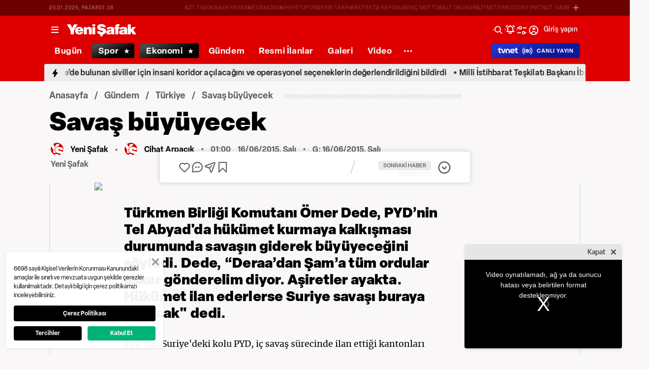

--- FILE ---
content_type: text/html; charset=utf-8
request_url: https://www.yenisafak.com/gundem/savas-buyuyecek-2167492
body_size: 56608
content:
<!doctype html>
<html data-n-head-ssr lang="tr" dir="ltr" data-n-head="%7B%22lang%22:%7B%22ssr%22:%22tr%22%7D,%22dir%22:%7B%22ssr%22:%22ltr%22%7D%7D">
  <head >
    <meta data-n-head="ssr" charset="utf-8"><meta data-n-head="ssr" name="viewport" content="width=device-width, initial-scale=1, maximum-scale=1, shrink-to-fit=no, user-scalable=0"><meta data-n-head="ssr" name="Rating" content="General"><meta data-n-head="ssr" name="Distribution" content="Global"><meta data-n-head="ssr" name="Copyright" content="Yeni Şafak"><meta data-n-head="ssr" name="Classification" content="Consumer"><meta data-n-head="ssr" name="apple-mobile-web-app-capable" content="yes"><meta data-n-head="ssr" name="apple-mobile-web-app-status-bar-style" content="black-translucent"><meta data-n-head="ssr" name="author" data-hid="author" content="Net Yayıncılık Sanayi ve Ticaret A.Ş."><meta data-n-head="ssr" itemprop="genre" content="news"><meta data-n-head="ssr" itemprop="copyrightYear" content="2026"><meta data-n-head="ssr" property="og:site_name" data-hid="og:site_name" content="Yeni Şafak"><meta data-n-head="ssr" property="twitter:domain" content="https://www.yenisafak.com"><meta data-n-head="ssr" name="DC.Type" content="Text"><meta data-n-head="ssr" name="DC.Source" content="Yeni Şafak"><meta data-n-head="ssr" name="DC.Creator" content="Yeni Şafak"><meta data-n-head="ssr" name="DC.Name" content="Yeni Şafak"><meta data-n-head="ssr" name="DC.Publisher" content="Yeni Şafak"><meta data-n-head="ssr" name="DC.Contributor" content="Yeni Şafak"><meta data-n-head="ssr" name="twitter:site" content="@yenisafak"><meta data-n-head="ssr" name="twitter:creator" content="@yenisafak"><meta data-n-head="ssr" name="robots" data-hid="robots" content="index,follow,max-image-preview:large,max-video-preview:-1"><meta data-n-head="ssr" name="google-site-verification" content="79AT13i-RP3"><meta data-n-head="ssr" data-hid="charset" charset="utf-8"><meta data-n-head="ssr" data-hid="mobile-web-app-capable" name="mobile-web-app-capable" content="yes"><meta data-n-head="ssr" data-hid="apple-mobile-web-app-title" name="apple-mobile-web-app-title" content="Yeni Şafak"><meta name="title" content="Savaş büyüyecek"><meta name="description" content="Türkmen Birliği Komutanı Ömer Dede, PYD’nin Tel Abyad&#x27;da hükümet kurmaya kalkışması durumunda savaşın giderek büyüyeceğini söyledi. Dede, “Deraa’dan Şam’a tüm ordular asker gönderelim diyor. Aşiretler ayakta. Hükümet ilan ederlerse Suriye savaşı buraya kayacak&quot; dedi."><meta data-n-head="ssr" name="keywords" content="pyd, ışid, suriye savaşı"><meta data-n-head="ssr" name="image" content="https://img.piri.net/resim/imagecrop/2015/06/16/resized_31778-ac8fsavas.jpg"><meta data-n-head="ssr" name="DC.Language" content="tr-TR"><meta data-n-head="ssr" name="DC.Title" content="Savaş büyüyecek | Türkiye Haberleri"><meta data-n-head="ssr" name="DC.Subject" content="Savaş büyüyecek | Türkiye Haberleri"><meta data-n-head="ssr" name="DC.Description" data-hid="DC.description" content="Türkmen Birliği Komutanı Ömer Dede, PYD’nin Tel Abyad&#x27;da hükümet kurmaya kalkışması durumunda savaşın giderek büyüyeceğini söyledi. Dede, “Deraa’dan Şam’a tüm ordular asker gönderelim diyor. Aşiretler ayakta. Hükümet ilan ederlerse Suriye savaşı buraya kayacak&quot; dedi."><meta data-n-head="ssr" name="maincategory" content="Gündem"><meta data-n-head="ssr" name="subcategory" content="Türkiye"><meta name="dateModified" content="2015-06-16T08:11:09+03:00"><meta name="datePublished" content="2015-06-16T04:00:09+03:00"><meta name="articleSection" content="news"><meta name="articleAuthor" content="Yeni Şafak"><meta data-n-head="ssr" name="articleId" content="2167492"><meta name="url" content="https://www.yenisafak.com/gundem/savas-buyuyecek-2167492"><meta data-n-head="ssr" name="creator" content="Pho Admin"><meta data-n-head="ssr" itemprop="name" content="Savaş büyüyecek | Türkiye Haberleri"><meta data-n-head="ssr" itemprop="description" content="Türkmen Birliği Komutanı Ömer Dede, PYD’nin Tel Abyad&#x27;da hükümet kurmaya kalkışması durumunda savaşın giderek büyüyeceğini söyledi. Dede, “Deraa’dan Şam’a tüm ordular asker gönderelim diyor. Aşiretler ayakta. Hükümet ilan ederlerse Suriye savaşı buraya kayacak&quot; dedi."><meta data-n-head="ssr" itemprop="image" content="https://img.piri.net/resim/imagecrop/2015/06/16/resized_31778-ac8fsavas.jpg"><meta data-n-head="ssr" itemprop="url" content="https://www.yenisafak.com/gundem/savas-buyuyecek-2167492"><meta data-n-head="ssr" itemprop="dateModified" content="2015-06-16T08:11:09+03:00"><meta data-n-head="ssr" itemprop="datePublished" content="2015-06-16T04:00:09+03:00"><meta data-n-head="ssr" itemprop="thumbnailUrl" content="https://img.piri.net/resim/imagecrop/2015/06/16/resized_31778-ac8fsavas.jpg"><meta data-n-head="ssr" itemprop="articleSection" content="news"><meta data-n-head="ssr" itemprop="inLanguage" content="tr-TR"><meta data-n-head="ssr" itemprop="keywords" content="pyd, ışid, suriye savaşı"><meta data-n-head="ssr" itemprop="alternativeHeadline" content="Savaş büyüyecek"><meta data-n-head="ssr" itemprop="author" content="Yeni Şafak"><meta data-n-head="ssr" itemprop="wordCount" content=""><meta data-n-head="ssr" property="og:image" content="https://img.piri.net/resim/imagecrop/2015/06/16/resized_31778-ac8fsavas.jpg"><meta data-n-head="ssr" property="og:title" data-hid="og:title" content="Savaş büyüyecek | Türkiye Haberleri"><meta data-n-head="ssr" property="og:description" data-hid="og:description" content="Türkmen Birliği Komutanı Ömer Dede, PYD’nin Tel Abyad&#x27;da hükümet kurmaya kalkışması durumunda savaşın giderek büyüyeceğini söyledi. Dede, “Deraa’dan Şam’a tüm ordular asker gönderelim diyor. Aşiretler ayakta. Hükümet ilan ederlerse Suriye savaşı buraya kayacak&quot; dedi."><meta data-n-head="ssr" property="og:url" content="https://www.yenisafak.com/gundem/savas-buyuyecek-2167492"><meta data-n-head="ssr" property="og:locale" content="tr_TR"><meta data-n-head="ssr" property="og:type" data-hid="og:type" content="article"><meta data-n-head="ssr" name="twitter:card" content="summary_large_image"><meta data-n-head="ssr" name="twitter:image" content="https://img.piri.net/resim/imagecrop/2015/06/16/resized_31778-ac8fsavas.jpg"><meta data-n-head="ssr" name="twitter:url" content="https://www.yenisafak.com/gundem/savas-buyuyecek-2167492"><meta data-n-head="ssr" name="twitter:title" content="Savaş büyüyecek | Türkiye Haberleri"><meta data-n-head="ssr" name="twitter:description" content="Türkmen Birliği Komutanı Ömer Dede, PYD’nin Tel Abyad&#x27;da hükümet kurmaya kalkışması durumunda savaşın giderek büyüyeceğini söyledi. Dede, “Deraa’dan Şam’a tüm ordular asker gönderelim diyor. Aşiretler ayakta. Hükümet ilan ederlerse Suriye savaşı buraya kayacak&quot; dedi."><meta data-n-head="ssr" property="fb:app_id" data-hid="fb:app_id" content="1440785506190404"><meta data-n-head="ssr" property="fb:pages" data-hid="fb:pages" content="191453580768"><title>Savaş büyüyecek | Türkiye Haberleri</title><link data-n-head="ssr" rel="dns-prefetch" href="//img.piri.net"><link data-n-head="ssr" rel="dns-prefetch" href="//www.google-analytics.com"><link data-n-head="ssr" rel="dns-prefetch" href="//assets.yenisafak.com"><link data-n-head="ssr" rel="dns-prefetch" href="//gdet.hit.gemius.pl"><link data-n-head="ssr" rel="dns-prefetch" href="//trgde.ad ocean.pl"><link data-n-head="ssr" rel="dns-prefetch" href="//api.adsafe.org"><link data-n-head="ssr" rel="dns-prefetch" href="//pagead2.googlesyndication.com"><link data-n-head="ssr" rel="dns-prefetch" href="//securepubads.g.doubleclick.net"><link data-n-head="ssr" data-hid="shortcut-icon" rel="shortcut icon" href="/_nuxt/icons/icon_64x64.643ea4.png"><link data-n-head="ssr" data-hid="apple-touch-icon" rel="apple-touch-icon" href="/_nuxt/icons/icon_512x512.643ea4.png" sizes="512x512"><link data-n-head="ssr" rel="manifest" href="/_nuxt/manifest.f9dd2a6c.json" data-hid="manifest" crossorigin="use-credentials"><link data-n-head="ssr" rel="icon" href="https://assets.yenisafak.com/yenisafak/wwwroot/images/favicon/favicon.png" type="image/png"><link data-n-head="ssr" rel="apple-touch-icon" href="https://assets.yenisafak.com/yenisafak/wwwroot/images/favicon/favicon.png" type="image/png"><link data-n-head="ssr" rel="image_src" href="https://img.piri.net/resim/imagecrop/2015/06/16/resized_31778-ac8fsavas.jpg"><link data-n-head="ssr" rel="canonical" href="https://www.yenisafak.com/gundem/savas-buyuyecek-2167492"><link data-n-head="ssr" rel="alternate" type="application/rss+xml" href="https://www.yenisafak.com/rss-feeds?take=60"><link data-n-head="ssr" rel="alternate" type="application/rss+xml" href="https://www.yenisafak.com/rss-feeds?category=turkiye&amp;contentType=news"><link data-n-head="ssr" rel="alternate" type="application/rss+xml" href="https://www.yenisafak.com/rss-feeds?category=gundem&amp;contentType=news"><link data-n-head="ssr" rel="amphtml" href="/amphtml/gundem/savas-buyuyecek-2167492"><script data-n-head="ssr" type="text/javascript"></script><script data-n-head="ssr" async src="https://pagead2.googlesyndication.com/pagead/js/adsbygoogle.js?client=ca-pub-8794111844124936" crossorigin="anonymous"></script><script data-n-head="ssr" data-hid="gtm-script">if(!window._gtm_init){window._gtm_init=1;(function(w,n,d,m,e,p){w[d]=(w[d]==1||n[d]=='yes'||n[d]==1||n[m]==1||(w[e]&&w[e][p]&&w[e][p]()))?1:0})(window,navigator,'doNotTrack','msDoNotTrack','external','msTrackingProtectionEnabled');(function(w,d,s,l,x,y){w[x]={};w._gtm_inject=function(i){if(w.doNotTrack||w[x][i])return;w[x][i]=1;w[l]=w[l]||[];w[l].push({'gtm.start':new Date().getTime(),event:'gtm.js'});var f=d.getElementsByTagName(s)[0],j=d.createElement(s);j.async=true;j.src='https://www.googletagmanager.com/gtm.js?id='+i;f.parentNode.insertBefore(j,f);};w[y]('GTM-KNN8VHW')})(window,document,'script','dataLayer','_gtm_ids','_gtm_inject')}</script><script data-n-head="ssr" data-hid="NewsArticle" type="application/ld+json">{"@context":"https://schema.org","@type":"NewsArticle","inLanguage":"tr-TR","articleSection":"Gündem","mainEntityOfPage":{"@type":"WebPage","id":"https://www.yenisafak.com/gundem/savas-buyuyecek-2167492"},"headline":"Savaş büyüyecek","alternativeHeadline":"Savaş büyüyecek","wordCount":681,"keywords":["pyd","ışid","suriye savaşı"],"image":{"@type":"ImageObject","url":"https://img.piri.net/resim/imagecrop/2015/06/16/resized_31778-ac8fsavas.jpg","width":640,"height":359},"datePublished":"2015-06-16T04:00:09+03:00","dateModified":"2015-06-16T08:11:09+03:00","description":"Türkmen Birliği Komutanı Ömer Dede, PYD’nin Tel Abyad'da hükümet kurmaya kalkışması durumunda savaşın giderek büyüyeceğini söyledi. Dede, “Deraa’dan Şam’a tüm ordular asker gönderelim diyor. Aşiretler ayakta. Hükümet ilan ederlerse Suriye savaşı buraya kayacak\" dedi.","articleBody":"PKK'nın Suriye'deki kolu PYD, iç savaş sürecinde ilan ettiği kantonları birleştirerek Suriye'nin kuzeyinde bir Kürt devleti kurmaya çalışıyor. Koalisyon güçlerinin açık destek verdiği PYD güçleri Tel Abyad'da hedefine ulaşmak için halkı göçe zorluyor. Su kuyularını kapatan ve tarım arazilerini ateşe veren örgüt bugüne kadar 35 bin Suriyelinin göç etmesine neden oldu. Afrin'den Tel Abyad'a kadar olan 261 km'lik bölgeye hükmetmeyi amaçlayan YPG, burada siyasi bir oluşum kurmayı planlıyor. Suriye'deki muhalif komutanlardan Ömer Dede, PYD'nin Tel Abyad bir hükümet kurmaya kalkışması durumunda savaşın giderek büyüyeceğini söyledi. Tel Abyad'ı bırakmamaya karar verdiklerini söyleyen Dede, “Deraa'dan Şam'a kadar Suriye'nin bütün ordularından telefon geliyor, Ceyş-ül İslam ve Ahrar-u Şam asker ve silah gönderme talebinde bulunuyor. Aşiretler ayağa kalkmış durumda. Bu şehri bırakmamaya karar verdik. Bunlar ikinci Beşar Esed. Burada bir hükümet kurmaya çalışırlarsa Suriye'deki savaş buraya kayacak\" dedi. Suriye'de Esed rejimi ve IŞİD'e karşı savaşan askeri örgütler de Tel Abyad'daki olayları yakından takip ediyor. Eğer bölgede bir Kürt devleti kurulursa, binlerce muhalif askeri güce sahip olan örgütler güçlerinin bir kısmını Tel Abyad bölgesine çekecek. Bu da bölgenin daha uzun bir süre şiddet sarmalında kalacağının işareti. Türkmen komutanlardan Abu Nur Muhammed, Suriye'deki iç savaşı başlamadan önce Halep Üniversitesi Hukuk Fakültesi'nde 4. Sınıf öğrencisiydi. Tel Abyad yakınlarındaki Sülük kasabasında Esed tanklarına karşı 15 kalaşnikofla savaşan, Tel Abyad sınır kapısını 22 saatlik bir çatışmanın ardından ele geçirmeye başaran Türkmen komutan Muhammed, “Esed tank ve toplarla bizim köyleri bombalamaya başladı. Savaşı büyüterek onları bölgeden temizledik. Sonra IŞİD'le savaştık. Bu kez karşımıza PYD çıktı\" diye konuştu.Komutanlardan Ebu Abbas ise savaşın başlamasıyla birlikte Liva El Masır adında bir birlik kurarak 238 savaşçıyla Esed rejimine karşı mücadele etmeye başladı. Rejim oradan ayrılınca bu kez PYD güçleri tarafından tehdit gördü ve PYD'yle savaştı. “Rejim ve PYD Suriye'yi bölmek istiyor\" diyen Ebu Abbas, “PYD arazileri yakarak insanları göçe mecbur ediyor. Her Arap'ı IŞİD'ci gibi gösterip can güvenliğini elinden alıyor\" dedi. PYD eliyle Suriye'nin bölünmeye gibi gittiğini ve İsrail'in güvenliğini sağlayacak bir tampon bölge oluşturulduğunu öne süren Ebu Abbas, “Devrim boyunca en değerli 200 bin gencimiz şehit oldu. Bu gençlerin elinde sadece sopa olsaydı bile İsrail'e karşı çok büyük bir tehdit olurdu\" diye konuştu. Muhalif askeri komutanlardan Abdulcebar Abdulvelid, PYD uygulamaları nedeniyle tüm Rojava bölgesinden yaklaşık 35 bin Arap, Kürt ve Türkmen'in göç etmek zorunda kaldığını belirtti. Abdulvelid, Özgür Suriye Ordusu (ÖSO) unsurlarının yaptığı araştırmayla bu sonuca ulaştıklarını söyledi. Yaklaşık 1 yıldır PYD'nin elinde bulunan Haseke'de OSÖ bünyesindeki Liva Şuheda Guveyran birliği içinde savaşan komutanlardan Abdulcebbar Abdulvelid, YPG güçlerinin su kuyularını kapattığını ve tarlaları yaktığını iddia etti. Buradaki amacın halkı göçe zorlamak olduğunu ifade eden Abdulvelid, Özgür Suriye Ordusu'nun yaptığı araştırmalarla ortalama 30 ila 35 bin Arap, Kürt ve Türkmen'in şu an PYD tarafından yerlerinden sürgün edildiğini belirtti.Mülteci olarak Türkiye'ye gitmeyen Arap, Türkmen ve Kürtlere; YPG milisleri, “Burası askeri bir alandır, bölgeyi boşaltın\" anonsları yapıyor. Suriyeliler IŞİD ile YPG arasındaki sıcak çatışmalar bitse bile kendilerine bir daha buralarda hayat hakkı tanınmayacağı görüşünde. Bunun ilk işaretleri Haseki ve Rasulayn'da gelmişti. Buraların kontrolünü ele alan YPG milisleri, yöre halkının göç etmesi için çok yönlü bir şiddet politikası uygulamaya başladı. PYD'nin yönetimini ele geçirdiği bölgelerde yaşayan 17 yaşından büyük çocuklar asker olarak YPG'ye alınıyor. Erkek çocuklar YPG'ye, kız çocuklar ise YPJ'ye asker olarak yazılmak zorunda. Çocuklar YPG'ye ait askeri kamplarda tutuluyor ve ideolojik propagandaya tabi tutuluyor.ABD'nin günlerdir devam eden bombardımanın ardından Tel Abyad dün akşam saatlerinde PYD'nin kontrolüne geçti. Bu gelişme üzerine Türkiye tarafına kaçan 3 IŞİD militanı gözaltına alındı.Suriye rejimi, PYD ve IŞİD'le savaştıklarını anlatan muhalif komutan Abdulcebbar Abdulvelid, “Rasulayn'ı rejim güçlerinden biz temizledik. PYD hazır şehre konmak istedi. Bizimle PYD arasında gerginlik başlayınca şimdi IŞİD dediğimiz  grup (o zaman Nusra içinde faaliyet gösteriyordu) bizi kafir ilan ederek şehrin PYD  eline geçmesini sağladı. IŞİD muhasarası altına girince silahları bırakmak zorunda kaldık. IŞİD bizi zayıflattı, şehir PYD'nin eline geçti. Suriye savaşı boyunca IŞİD hep muhalif grupları zayıflattı. Bu durum PYD'nin işine yaradı\" dedi.Komutanlardan Ebu Abbas ise PYD'nin tüm Arapları IŞİD'çi gibi gösterip can güvenliğini elinden aldığını anlattı. Ebu Abbas, “Suriye PYD eliyle bölünmeye doğru gidiyor. İsrail'in güvenliğini sağlayacak bir tampon bölge oluşturuluyor\" diye konuştu. Bir aydır havadan bomba yağdıran ABD uçakları ise 200'e yakın sivili öldürdü.","author":{"@type":"Thing","name":"Yeni Şafak"},"publisher":{"@type":"NewsMediaOrganization","name":"Yeni Şafak","logo":{"@type":"ImageObject","url":"https://assets.yenisafak.com/yenisafak/wwwroot/images/yenisafak-logo.svg","width":"107","height":"60"}}}</script><script data-n-head="ssr" data-hid="WebPage" type="application/ld+json">{"@context":"https://schema.org","@type":"WebPage","name":"Savaş büyüyecek","description":"Türkmen Birliği Komutanı Ömer Dede, PYD’nin Tel Abyad'da hükümet kurmaya kalkışması durumunda savaşın giderek büyüyeceğini söyledi. Dede, “Deraa’dan Şam’a tüm ordular asker gönderelim diyor. Aşiretler ayakta. Hükümet ilan ederlerse Suriye savaşı buraya kayacak\" dedi.","url":"https://www.yenisafak.com/gundem/savas-buyuyecek-2167492","inLanguage":"tr","datePublished":"2015-06-16T04:00:09+03:00","dateModified":"2015-06-16T08:11:09+03:00"}</script><script data-n-head="ssr" data-hid="NewsMediaOrganization" type="application/ld+json">{"@context":"https://schema.org","@type":"NewsMediaOrganization","url":"https://www.yenisafak.com","masthead":"https://www.yenisafak.com/kurumsal/kunye","sameAs":["https://www.facebook.com/YeniSafak/","https://twitter.com/yenisafak","https://tr.linkedin.com/company/yenisafak","https://www.youtube.com/channel/UCClO1RgRkaOcC9cLj-bLuEw","https://www.instagram.com/yenisafak/"],"foundingDate":"19 Eylül 1994","logo":{"@type":"ImageObject","url":"https://assets.yenisafak.com/yenisafak/wwwroot/images/yenisafak-logo.svg","width":"107","height":"60","contentUrl":"https://assets.yenisafak.com/yenisafak/wwwroot/images/yenisafak-logo.svg","creditText":"Yeni Şafak"},"diversityPolicy":"https://www.yenisafak.com/kurumsal/kisiselverilerinkorunmasi","ethicsPolicy":"https://www.yenisafak.com/kurumsal/kullanimsartlari"}</script><link rel="preload" href="/_nuxt/d0c136a.js" as="script"><link rel="preload" href="/_nuxt/2ea1091.js" as="script"><link rel="preload" href="/_nuxt/css/ae302b6.css" as="style"><link rel="preload" href="/_nuxt/a7b96e5.js" as="script"><link rel="preload" href="/_nuxt/css/d944de6.css" as="style"><link rel="preload" href="/_nuxt/4ed9966.js" as="script"><link rel="preload" href="/_nuxt/fonts/Elza-Regular.781c5fd.woff2" as="font" type="font/woff2" crossorigin><link rel="preload" href="/_nuxt/fonts/Elza-Medium.487b372.woff2" as="font" type="font/woff2" crossorigin><link rel="preload" href="/_nuxt/fonts/Elza-Bold.61e708a.woff2" as="font" type="font/woff2" crossorigin><link rel="preload" href="/_nuxt/fonts/segoe-ui-regular.270911e.woff2" as="font" type="font/woff2" crossorigin><link rel="preload" href="/_nuxt/fonts/segoe-ui-semibold.637752c.woff2" as="font" type="font/woff2" crossorigin><link rel="preload" href="/_nuxt/fonts/al-jazeera-arabic-bold.8f365d7.woff2" as="font" type="font/woff2" crossorigin><link rel="preload" href="/_nuxt/fonts/al-jazeera-arabic-light.3048511.woff2" as="font" type="font/woff2" crossorigin><link rel="preload" href="/_nuxt/fonts/al-jazeera-arabic-regular.2f6acb1.woff2" as="font" type="font/woff2" crossorigin><link rel="preload" href="/_nuxt/fonts/Elza-Semibold.409ee5e.woff2" as="font" type="font/woff2" crossorigin><link rel="preload" href="/_nuxt/fonts/Elza-Black.ef310d1.woff2" as="font" type="font/woff2" crossorigin><link rel="preload" href="/_nuxt/fonts/segoe-ui-bold.6a00c78.woff2" as="font" type="font/woff2" crossorigin><link rel="preload" href="/_nuxt/fonts/merriweather-lightitalic.4c7fb2a.woff2" as="font" type="font/woff2" crossorigin><link rel="preload" href="/_nuxt/fonts/merriweather-regular.fd3fc40.woff2" as="font" type="font/woff2" crossorigin><link rel="preload" href="/_nuxt/fonts/merriweather-light.7ab6d0f.woff2" as="font" type="font/woff2" crossorigin><link rel="preload" href="/_nuxt/fonts/merriweather-italic.88027ca.woff2" as="font" type="font/woff2" crossorigin><link rel="preload" href="/_nuxt/fonts/merriweather-bold.0fc27b4.woff2" as="font" type="font/woff2" crossorigin><link rel="preload" href="/_nuxt/fonts/merriweather-blackitalic.e7defa3.woff2" as="font" type="font/woff2" crossorigin><link rel="preload" href="/_nuxt/fonts/merriweather-black.07d8f43.woff2" as="font" type="font/woff2" crossorigin><link rel="preload" href="/_nuxt/fonts/merriweather-bolditalic.4e6157f.woff2" as="font" type="font/woff2" crossorigin><link rel="preload" href="/_nuxt/fonts/ys-web.5cf80df.ttf" as="font" type="font/ttf" crossorigin><link rel="preload" href="/_nuxt/fonts/Nafees.195f6ae.woff" as="font" type="font/woff" crossorigin><link rel="preload" href="/_nuxt/fonts/ys-web.86bdce5.woff" as="font" type="font/woff" crossorigin><link rel="preload" href="/_nuxt/css/c6dbecb.css" as="style"><link rel="preload" href="/_nuxt/bf19b6f.js" as="script"><link rel="preload" href="/_nuxt/7710c61.js" as="script"><link rel="preload" href="/_nuxt/css/8387e4c.css" as="style"><link rel="preload" href="/_nuxt/dd5c44d.js" as="script"><link rel="preload" href="/_nuxt/css/77054d9.css" as="style"><link rel="preload" href="/_nuxt/2fa4494.js" as="script"><link rel="preload" href="/_nuxt/css/482eeee.css" as="style"><link rel="preload" href="/_nuxt/2cc2565.js" as="script"><link rel="preload" href="/_nuxt/css/e416292.css" as="style"><link rel="preload" href="/_nuxt/05b8f94.js" as="script"><link rel="preload" href="/_nuxt/css/30f68ae.css" as="style"><link rel="preload" href="/_nuxt/021537d.js" as="script"><link rel="preload" href="/_nuxt/css/c735ba7.css" as="style"><link rel="preload" href="/_nuxt/f720ded.js" as="script"><link rel="stylesheet" href="/_nuxt/css/ae302b6.css"><link rel="stylesheet" href="/_nuxt/css/d944de6.css"><link rel="stylesheet" href="/_nuxt/css/c6dbecb.css"><link rel="stylesheet" href="/_nuxt/css/8387e4c.css"><link rel="stylesheet" href="/_nuxt/css/77054d9.css"><link rel="stylesheet" href="/_nuxt/css/482eeee.css"><link rel="stylesheet" href="/_nuxt/css/e416292.css"><link rel="stylesheet" href="/_nuxt/css/30f68ae.css"><link rel="stylesheet" href="/_nuxt/css/c735ba7.css">
  </head>
  <body >
    <div id="portal-body-prepend"></div>
    <script data-n-head="ssr" data-hid="nuxt-color-mode-script" data-pbody="true">!function(){"use strict";var e=window,s=document,o=s.documentElement,a=["dark","light"],t=window.localStorage.getItem("nuxt-color-mode")||"system",c="system"===t?l():t,i=s.body.getAttribute("data-color-mode-forced");function r(e){var s=""+e+"";o.classList?o.classList.add(s):o.className+=" "+s}function n(s){return e.matchMedia("(prefers-color-scheme"+s+")")}function l(){if(e.matchMedia&&"not all"!==n("").media)for(var s of a)if(n(":"+s).matches)return s;return"light"}i&&(c=i),r(c),e["__NUXT_COLOR_MODE__"]={preference:t,value:c,getColorScheme:l,addClass:r,removeClass:function(e){var s=""+e+"";o.classList?o.classList.remove(s):o.className=o.className.replace(new RegExp(s,"g"),"")}}}();
</script><noscript data-n-head="ssr" data-hid="gtm-noscript" data-pbody="true"><iframe src="https://www.googletagmanager.com/ns.html?id=GTM-KNN8VHW&" height="0" width="0" style="display:none;visibility:hidden" title="gtm"></iframe></noscript><div data-server-rendered="true" id="__nuxt"><!----><div id="__layout"><div data-fetch-key="0" class="ys-layout" style="--ys-category-color:#DE0000;"><div class="ys-header"><div><div class="ys-header-brands-bg"></div><div class="ys-header-brands ys-row collapsed"><ul class="ys-header-brands-date ys-separated"><li>25.01.2026, Pazar</li><li>04:38</li></ul><div class="grow"></div><ul class="ys-header-brands-list ys-separated"><li><div class="ys-link"><a href="https://gzttv.tr/" target="_blank" title="GZT TV">GZT TV</a></div></li><li><div class="ys-link"><a href="https://www.gzt.com/lokma" target="_blank" title="LOKMA">LOKMA</a></div></li><li><div class="ys-link"><a href="https://www.gzt.com/skyroad" target="_blank" title="SKYROAD">SKYROAD</a></div></li><li><div class="ys-link"><a href="https://www.gzt.com/mecra" target="_blank" title="MECRA">MECRA</a></div></li><li><div class="ys-link"><a href="https://www.gzt.com/cins" target="_blank" title="CİNS">CİNS</a></div></li><li><div class="ys-link"><a href="https://www.gzt.com/nihayet" target="_blank" title="NİHAYET">NİHAYET</a></div></li><li><div class="ys-link"><a href="https://www.gzt.com/zpor" target="_blank" title="ZPOR">ZPOR</a></div></li><li><div class="ys-link"><a href="https://www.gzt.com/derin-tarih" target="_blank" title="DERİN TARIH ">DERİN TARIH </a></div></li><li><div class="ys-link"><a href="https://www.gzt.com/arkitekt" target="_blank" title="ARKİTEKT">ARKİTEKT</a></div></li><li><div class="ys-link"><a href="https://www.gzt.com/z-raporu" target="_blank" title="Z RAPORU">Z RAPORU</a></div></li><li><div class="ys-link"><a href="https://www.gzt.com/genc-motto" target="_blank" title="GENÇ MOTTO">GENÇ MOTTO</a></div></li><li><div class="ys-link"><a href="https://www.gzt.com/salt-okunur" target="_blank" title="SALT OKUNUR">SALT OKUNUR</a></div></li><li><div class="ys-link"><a href="https://www.gzt.com/gztmzt" target="_blank" title="GZTMZT">GZTMZT</a></div></li><li><div class="ys-link"><a href="https://www.gzt.com/timecode" target="_blank" title="TIMECODE">TIMECODE</a></div></li><li><div class="ys-link"><a href="https://www.gzt.com/tvnet" target="_blank" title="TVNET">TVNET</a></div></li><li><div class="ys-link"><a href="https://www.gzt.com/gzt-game" target="_blank" title="GZT GAME">GZT GAME</a></div></li><li><div class="ys-link"><a href="https://www.gzt.com/islam-sanatlari" target="_blank" title="İSLAM SANATLARI">İSLAM SANATLARI</a></div></li><li><div class="ys-link"><a href="https://www.gzt.com/ketebe" target="_blank" title="KETEBE">KETEBE</a></div></li><li><div class="ys-link"><a href="https://www.gzt.com/gercek-hayat" target="_blank" title="GERÇEK HAYAT">GERÇEK HAYAT</a></div></li><li><div class="ys-link"><a href="https://www.gzt.com/post-oyku" target="_blank" title="POST ÖYKÜ">POST ÖYKÜ</a></div></li></ul><button type="button"><i class="icon-close"></i></button></div></div><div class="ys-header-sticky !sticky"><div class="ys-header-main ys-row"><div class="ys-header-main-content"><div class="ys-dialog ys-dialog-modal ys-popover hamburger-menu-dropdown"><div class="ys-dialog__trigger"><div class="ys-button-wrapper hamburger-menu-dropdown__triggerButton"><button type="button" class="ys-button ys-icon-left only-icon"><div class="icon cap-of-icon ys-button__icon"><i class="icon-menu" style="background-color:transparent;font-size:1.8rem;"></i><!----><!----></div><!----><!----></button></div></div><div class="_overlay"><div class="_scroller"><div class="_viewer"><div class="ys-dialog-content"><div class="ys-dialog-body"><div color="#ffff" class="ys-button-wrapper hamburger-menu-dropdown__closeButton"><button type="button" color="#ffff" class="ys-button ys-icon-left only-icon"><div class="icon cap-of-icon ys-button__icon"><i class="icon-close" style="background-color:transparent;font-size:2rem;"></i><!----><!----></div><!----><!----></button></div><div class="ys-hamburger-menu z-50"><div class="menu"><div class="nav-sections"><div class="nav-section"><ul class="menu-item"><li data-index="0" class="item"><div class="ys-link"><a href="/" title="Bugün" class="router-link-active">Bugün</a></div><div class="icon cap-of-icon icon-button--desktop"><i class="icon-chevron-right" style="background-color:transparent;font-size:1.4rem;"></i><!----><!----></div><!----></li><!----><li data-index="1" class="item"><div class="ys-link"><a href="/gundem" title="Gündem" class="router-link-active">Gündem</a></div><div class="icon cap-of-icon icon-button--desktop"><i class="icon-chevron-right" style="background-color:transparent;font-size:1.4rem;"></i><!----><!----></div><div class="ys-button-wrapper icon-button--mobile"><button type="button" class="ys-button ys-icon-left only-icon"><div class="icon cap-of-icon ys-button__icon"><i class="icon-chevron-left" style="background-color:transparent;font-size:1.4rem;"></i><!----><!----></div><!----><!----></button></div></li><!----><li data-index="2" class="item"><div class="ys-link"><a href="/dunya" title="Dünya">Dünya</a></div><div class="icon cap-of-icon icon-button--desktop"><i class="icon-chevron-right" style="background-color:transparent;font-size:1.4rem;"></i><!----><!----></div><div class="ys-button-wrapper icon-button--mobile"><button type="button" class="ys-button ys-icon-left only-icon"><div class="icon cap-of-icon ys-button__icon"><i class="icon-chevron-left" style="background-color:transparent;font-size:1.4rem;"></i><!----><!----></div><!----><!----></button></div></li><!----><li data-index="3" class="item"><div class="ys-link"><a href="/yazarlar" title="Yazarlar">Yazarlar</a></div><div class="icon cap-of-icon icon-button--desktop"><i class="icon-chevron-right" style="background-color:transparent;font-size:1.4rem;"></i><!----><!----></div><div class="ys-button-wrapper icon-button--mobile"><button type="button" class="ys-button ys-icon-left only-icon"><div class="icon cap-of-icon ys-button__icon"><i class="icon-chevron-left" style="background-color:transparent;font-size:1.4rem;"></i><!----><!----></div><!----><!----></button></div></li><!----><li data-index="4" class="item"><div class="ys-link"><a href="/spor" title="Spor">Spor</a></div><div class="icon cap-of-icon icon-button--desktop"><i class="icon-chevron-right" style="background-color:transparent;font-size:1.4rem;"></i><!----><!----></div><div class="ys-button-wrapper icon-button--mobile"><button type="button" class="ys-button ys-icon-left only-icon"><div class="icon cap-of-icon ys-button__icon"><i class="icon-chevron-left" style="background-color:transparent;font-size:1.4rem;"></i><!----><!----></div><!----><!----></button></div></li><!----><li data-index="5" class="item"><div class="ys-link"><a href="/ekonomi" title="Ekonomi">Ekonomi</a></div><div class="icon cap-of-icon icon-button--desktop"><i class="icon-chevron-right" style="background-color:transparent;font-size:1.4rem;"></i><!----><!----></div><div class="ys-button-wrapper icon-button--mobile"><button type="button" class="ys-button ys-icon-left only-icon"><div class="icon cap-of-icon ys-button__icon"><i class="icon-chevron-left" style="background-color:transparent;font-size:1.4rem;"></i><!----><!----></div><!----><!----></button></div></li><!----><li data-index="6" class="item"><div class="ys-link"><a href="/resmi-ilanlar" title="Resmi İlanlar">Resmi İlanlar</a></div><!----><!----></li><!----><li data-index="7" class="item"><div class="ys-link"><a href="/teknoloji" title="Teknoloji">Teknoloji</a></div><div class="icon cap-of-icon icon-button--desktop"><i class="icon-chevron-right" style="background-color:transparent;font-size:1.4rem;"></i><!----><!----></div><div class="ys-button-wrapper icon-button--mobile"><button type="button" class="ys-button ys-icon-left only-icon"><div class="icon cap-of-icon ys-button__icon"><i class="icon-chevron-left" style="background-color:transparent;font-size:1.4rem;"></i><!----><!----></div><!----><!----></button></div></li><!----><li data-index="8" class="item"><div class="ys-link"><a href="/hayat" title="Hayat">Hayat</a></div><div class="icon cap-of-icon icon-button--desktop"><i class="icon-chevron-right" style="background-color:transparent;font-size:1.4rem;"></i><!----><!----></div><div class="ys-button-wrapper icon-button--mobile"><button type="button" class="ys-button ys-icon-left only-icon"><div class="icon cap-of-icon ys-button__icon"><i class="icon-chevron-left" style="background-color:transparent;font-size:1.4rem;"></i><!----><!----></div><!----><!----></button></div></li><!----><li data-index="9" class="item"><div class="ys-link"><a href="/video" title="Video">Video</a></div><div class="icon cap-of-icon icon-button--desktop"><i class="icon-chevron-right" style="background-color:transparent;font-size:1.4rem;"></i><!----><!----></div><div class="ys-button-wrapper icon-button--mobile"><button type="button" class="ys-button ys-icon-left only-icon"><div class="icon cap-of-icon ys-button__icon"><i class="icon-chevron-left" style="background-color:transparent;font-size:1.4rem;"></i><!----><!----></div><!----><!----></button></div></li><!----><li data-index="10" class="item"><div class="ys-link"><a href="/infografik" title="İnfografik">İnfografik</a></div><div class="icon cap-of-icon icon-button--desktop"><i class="icon-chevron-right" style="background-color:transparent;font-size:1.4rem;"></i><!----><!----></div><div class="ys-button-wrapper icon-button--mobile"><button type="button" class="ys-button ys-icon-left only-icon"><div class="icon cap-of-icon ys-button__icon"><i class="icon-chevron-left" style="background-color:transparent;font-size:1.4rem;"></i><!----><!----></div><!----><!----></button></div></li><!----><li data-index="11" class="item"><div class="ys-link"><a href="/galeri" title="Galeri">Galeri</a></div><div class="icon cap-of-icon icon-button--desktop"><i class="icon-chevron-right" style="background-color:transparent;font-size:1.4rem;"></i><!----><!----></div><div class="ys-button-wrapper icon-button--mobile"><button type="button" class="ys-button ys-icon-left only-icon"><div class="icon cap-of-icon ys-button__icon"><i class="icon-chevron-left" style="background-color:transparent;font-size:1.4rem;"></i><!----><!----></div><!----><!----></button></div></li><!----><div data-index="12" class="line"></div><!----><li data-index="13" class="item"><div class="ys-link"><a href="/hava-durumu" title="Hava Durumu">Hava Durumu</a></div><!----><!----></li><!----><li data-index="14" class="item"><div class="ys-link"><a href="/namaz-vakitleri" title="Namaz Vakitleri">Namaz Vakitleri</a></div><!----><!----></li><!----><div data-index="15" class="line"></div><!----><li data-index="16" class="item"><div class="ys-link"><a href="/kurumsal/iletisim" title="İletişim">İletişim</a></div><div class="icon cap-of-icon icon-button--desktop"><i class="icon-chevron-right" style="background-color:transparent;font-size:1.4rem;"></i><!----><!----></div><div class="ys-button-wrapper icon-button--mobile"><button type="button" class="ys-button ys-icon-left only-icon"><div class="icon cap-of-icon ys-button__icon"><i class="icon-chevron-left" style="background-color:transparent;font-size:1.4rem;"></i><!----><!----></div><!----><!----></button></div></li><!----></ul></div><!----></div></div><!----></div></div></div></div><div class="_spacer"></div></div></div></div><a href="/" title="Yeni Şafak"><div><img src="https://assets.yenisafak.com/yenisafak/wwwroot/images/logo/yenisafak_logo.svg" alt="Yeni Şafak" width="141px" height="25px" class="ys-img"></div></a></div><!----><div class="grow"></div><!----></div></div><div><div class="ys-header-categories ys-row mobile-hide tablet-hide"><div class="ys-header-categories__inner"><ul><li class="menu-"><div class="ys-link"><a href="/" title="Haberler" class="router-link-active"><span>Bugün</span></a></div></li><li class="menu-spor"><div class="ys-link"><a href="/spor" title="Spor Haberleri"><span>Spor</span></a></div></li><li class="menu-ekonomi"><div class="ys-link"><a href="/ekonomi" title="Ekonomi Haberleri"><span>Ekonomi</span></a></div></li><li class="menu-gundem"><div class="ys-link"><a href="/gundem" title="Gündem Haberleri" class="router-link-active"><span>Gündem</span></a></div></li><li class="menu-resmi-ilanlar"><div class="ys-link"><a href="/resmi-ilanlar" title="Resmi İlanlar Haberleri"><span>Resmi İlanlar</span></a></div></li><li class="menu-galeri"><div class="ys-link"><a href="/galeri" title="Galeri Haberleri"><span>Galeri</span></a></div></li><li class="menu-video"><div class="ys-link"><a href="/video" title="Video Haberleri"><span>Video</span></a></div></li><div class="ys-dialog ys-dialog-modal ys-popover more-categories-dropdown"><div class="ys-dialog__trigger"><div class="ys-button-wrapper"><button type="button" class="ys-button ys-icon-left ys-rounded only-icon"><div class="icon cap-of-icon ys-button__icon"><i class="icon-dots-horizontal" style="background-color:transparent;font-size:2rem;"></i><!----><!----></div><!----><!----></button></div></div><div class="_overlay"><div class="_scroller"><div class="_viewer"><div class="ys-dialog-content"><div class="ys-dialog-body"><div class="ys-popover-list"><div class="ys-link"><a href="/dunya" title="Dünya Haberleri">Dünya</a></div></div><div class="ys-popover-list"><div class="ys-link"><a href="/teknoloji" title="Teknoloji Haberleri">Teknoloji</a></div></div><div class="ys-popover-list"><div class="ys-link"><a href="/yazarlar">Yazarlar</a></div></div><div class="ys-popover-list"><div class="ys-link"><a href="/hayat" title="Hayat Haberleri">Hayat</a></div></div><div class="ys-popover-list"><div class="ys-link"><a href="/dusunce-gunlugu" title="Düşünce Günlüğü Haberleri">Düşünce Günlüğü</a></div></div><div class="ys-popover-list"><div class="ys-link"><a href="/check-z" title="Check Z Haberleri">Check Z</a></div></div><div class="ys-popover-list"><div class="ys-link"><a href="/video/arka-plan" title="Arka Plan Haberleri">Arka Plan</a></div></div><div class="ys-popover-list"><div class="ys-link"><a href="/benim-hikayem" title="Benim Hikayem Haberleri">Benim Hikayem</a></div></div><div class="ys-popover-list"><div class="ys-link"><a href="/savunmadaki-turkler" title="Savunmadaki Türkler Haberleri">Savunmadaki Türkler</a></div></div><div class="ys-popover-list"><div class="ys-link"><a href="/tabuta-sigmayanlar" title="Tabuta Sığmayanlar Haberleri">Tabuta Sığmayanlar</a></div></div><div class="ys-popover-list"><div class="ys-link"><a href="/infografik" title="İnfografik Haberleri">İnfografik</a></div></div><div class="ys-popover-list"><div class="ys-link"><a href="/karikatur" title="Çizerler Haberleri">Çizerler</a></div></div><div class="ys-popover-list"><div class="ys-link"><a href="/son-dakika" title="Son Dakika Haberleri">Son Dakika</a></div></div></div></div></div><div class="_spacer"></div></div></div></div></ul><div class="ys-link ys-header-categories__liveButton"><a href="/tvnet-canli-yayin" title="CANLI YAYIN"><div><img src="/tvnet-logo.svg" alt="tvnet" class="ys-img"></div><div class="icon cap-of-icon"><i class="icon-live-v2" style="color:#fff;background-color:transparent;font-size:2rem;"></i><!----><!----></div><span class="ys-header-categories__mobileText">C</span><span class="mobile-hide tablet-hide">CANLI YAYIN</span></a></div></div></div></div><div><div class="ys-row client-only-placeholder"><div class="ys-breaking-news-widget-skeleton mobile-hide tablet-hide"><div class="ys-breaking-news-widget-skeleton__inner"><svg viewBox="0 0 1100 43" version="1.1" preserveAspectRatio="xMidYMid meet" class="skeleton"><rect clip-path="url(#x853zts24lh)" x="0" y="0" width="1100" height="43" style="fill:url(#dpm58vf5mkp);"></rect><defs><clipPath id="x853zts24lh"><rect x="0" y="0" rx="0" ry="0" width="100%" height="43"></rect></clipPath><linearGradient id="dpm58vf5mkp"><stop offset="0%" stop-color="#555" stop-opacity="1"><animate attributeName="offset" values="-2; 1" dur="2s" repeatCount="indefinite"></animate></stop><stop offset="50%" stop-color="#444" stop-opacity="1"><animate attributeName="offset" values="-1.5; 1.5" dur="2s" repeatCount="indefinite"></animate></stop><stop offset="100%" stop-color="#555" stop-opacity="1"><animate attributeName="offset" values="-1; 2" dur="2s" repeatCount="indefinite"></animate></stop></linearGradient></defs></svg><div class="ys-link hidden"><a href="/dunya/suriye-ordusu-acikladi-hasekede-bulunan-siviller-icin-insani-koridor-acilacak-4791264" title="Suriye Savunma Bakanlığı, terör örgütü YPG ile ateşkesin 24 Ocak 23.00’ten itibaren 15 günlüğüne uzatıldığını açıkladı"><span>Suriye Savunma Bakanlığı, terör örgütü YPG ile ateşkesin 24 Ocak 23.00’ten itibaren 15 günlüğüne uzatıldığını açıkladı</span></a></div><div class="ys-link hidden"><a href="/dunya/suriye-ordusu-acikladi-hasekede-bulunan-siviller-icin-insani-koridor-acilacak-4791264" title="Suriye ordusu, terör örgütü YPG'nin işgali altındaki Haseke’de bulunan siviller için insani koridor açılacağını ve operasyonel seçeneklerin değerlendirildiğini bildirdi"><span>Suriye ordusu, terör örgütü YPG'nin işgali altındaki Haseke’de bulunan siviller için insani koridor açılacağını ve operasyonel seçeneklerin değerlendirildiğini bildirdi</span></a></div><div class="ys-link hidden"><a href="/gundem/mit-baskani-ibrahim-kalin-istanbulda-hamas-heyeti-ile-gorustu-4791246" title="Milli İstihbarat Teşkilatı Başkanı İbrahim Kalın, İstanbul’da Hamas Siyasi Bürosu Müzakere Heyeti Başkanı Halil Hayye ve beraberindeki Hamas heyeti ile bir araya geldi"><span>Milli İstihbarat Teşkilatı Başkanı İbrahim Kalın, İstanbul’da Hamas Siyasi Bürosu Müzakere Heyeti Başkanı Halil Hayye ve beraberindeki Hamas heyeti ile bir araya geldi</span></a></div><div class="ys-link hidden"><a href="/spor/fatih-karagumruk-1-3-galatasaray-mac-ozeti-izle-video-4791208" title="Galatasaray, Süper Lig 19. haftasında Karagümrük'ü deplasmanda 3-1 mağlup ederek liderliğini sürdürdü. "><span>Galatasaray, Süper Lig 19. haftasında Karagümrük'ü deplasmanda 3-1 mağlup ederek liderliğini sürdürdü. </span></a></div><div class="ys-link hidden"><a href="/gundem/cumhurbaskani-recep-tayyip-erdoganin-aydin-sehir-hastanesi-acilisi-konusmasi-24-ocak-2026-canli-yayin-son-dakika-4791207" title="Cumhurbaşkanı Erdoğan: Aydın Şehir Hastanesi aynı zamanda bir eğitim ve araştırma hastanesi olacak. Hayırlı uğurlu olsun"><span>Cumhurbaşkanı Erdoğan: Aydın Şehir Hastanesi aynı zamanda bir eğitim ve araştırma hastanesi olacak. Hayırlı uğurlu olsun</span></a></div></div></div></div></div></div><!----><!----><div class="layout-top-banner"><section class="layout-inner__section"><!----></section></div><div class="layout-inner"><div data-fetch-key="Detail:0" class="detail-page"><div class="wrapper"><!----><div class="ys-breadcrumb"><div class="ys-breadcrumb-content"><div class="ys-breadcrumb-content__category"><a href="/" title="Anasayfa" class="nuxt-link-active">Anasayfa</a></div><div class="ys-breadcrumb-content__category"><a href="/gundem" title="Gündem" class="nuxt-link-active">Gündem</a></div><div class="ys-breadcrumb-content__category"><a href="/turkiye" title="Türkiye">Türkiye</a></div><div class="ys-breadcrumb-content__category ys-breadcrumb-content__subcategory "><a href="/gundem/savas-buyuyecek-2167492" aria-current="page" title="Savaş büyüyecek" class="nuxt-link-exact-active nuxt-link-active">Savaş büyüyecek</a></div></div><div class="ys-breadcrumb-content-line"></div></div><section class="detail-page__section"><div property="articleBody" id="2167492" class="detail-page-news-content"><div class="ys-detail-news-meta"><div class="ys-detail-news-meta-text"><h1 class="ys-detail-news-meta-text__title">Savaş büyüyecek</h1></div><div class="ys-detail-news-meta-info"><div class="ys-signature-card"><div class="ys-signature-card__item"><div class="ys-detail-news-meta-info__authorImage"><div><img src="/_nuxt/img/skeleton.096f642.gif" data-src="/default-photo.svg" class="ys-img lazyload"></div></div><div class="ys-detail-news-meta-info__author">Yeni Şafak</div></div><div class="ys-signature-card__item"><div class="ys-detail-news-meta-info__authorImage"><div><img src="/_nuxt/img/skeleton.096f642.gif" data-src="/default-photo.svg" class="ys-img lazyload"></div></div><div class="ys-detail-news-meta-info__author">Cihat Arpacık</div></div><!----></div><div class="ys-detail-news-meta-info__date"><span class="hours">04:00</span><span>16/06/2015, Salı</span></div><div class="ys-detail-news-meta-info__updated">G: <span>16/06/2015, Salı</span></div></div><div class="ys-detail-news-meta-sources"><div class="ys-detail-news-meta-sources__item">Yeni Şafak</div></div></div><div class="detail-page-content"><div class="item"><div class="ys-news-detail"><div class="ys-reaction-button-group-detail"><div class="ys-reaction-button-group-detail-reactions"><div class="ys-reaction-button-group-detail-reactions__item like-button"><div class="icon cap-of-icon"><i class="icon-like-v3" style="color:#666666;background-color:transparent;font-size:2.6rem;"></i><!----><!----></div><!----></div><div class="ys-reaction-button-group-detail-reactions__item comment-button"><div class="icon cap-of-icon"><i class="icon-comment-v3" style="color:#606060;background-color:transparent;font-size:2.6rem;"></i><!----><!----></div><!----></div><div class="ys-reaction-button-group-detail-reactions__item share-button"><div class="ys-share-button-v3"><div class="ys-dialog ys-dialog-modal ys-popover"><div class="ys-dialog__trigger"><div class="icon cap-of-icon"><i class="icon-share-v3" style="color:#606060;background-color:transparent;font-size:2.6rem;"></i><!----><!----></div></div><div class="_overlay"><div class="_scroller"><div class="_viewer"><div class="ys-dialog-content"><div class="ys-dialog-body"><div popover-closer="" class="ys-popover-list"><div class="ys-button-wrapper"><button type="button" class="ys-button ys-icon-left"><div class="icon cap-of-icon ys-button__icon"><i class="icon-share" style="background-color:transparent;font-size:2.2rem;"></i><!----><!----></div><span class="ys-button__text">Linki Kopyala</span><!----></button></div></div><div popover-closer="" class="ys-popover-list"><div class="ys-button-wrapper"><button type="button" class="ys-button ys-icon-left"><div class="icon cap-of-icon ys-button__icon"><i class="icon-x" style="background-color:transparent;font-size:2.2rem;"></i><!----><!----></div><span class="ys-button__text">Twitter</span><!----></button></div></div><div popover-closer="" class="ys-popover-list"><div class="ys-button-wrapper"><button type="button" class="ys-button ys-icon-left"><div class="icon cap-of-icon ys-button__icon"><i class="icon-facebook-logo" style="background-color:transparent;font-size:2.2rem;"></i><!----><!----></div><span class="ys-button__text">Facebook</span><!----></button></div></div><div popover-closer="" class="ys-popover-list"><div class="ys-button-wrapper"><button type="button" class="ys-button ys-icon-left"><div class="icon cap-of-icon ys-button__icon"><i class="icon-telegram" style="background-color:transparent;font-size:2.2rem;"></i><!----><!----></div><span class="ys-button__text">Telegram</span><!----></button></div></div></div></div></div><div class="_spacer"></div></div></div></div><!----></div></div><div class="ys-reaction-button-group-detail-reactions__item bookmark-button"><div class="icon cap-of-icon"><i class="icon-bookmark-v3" style="color:#666666;background-color:transparent;font-size:2.6rem;"></i><!----><!----></div><!----></div></div><div class="ys-reaction-button-group-detail-next-link nextnews-button"><div class="text">Sonraki haber</div><div class="icon cap-of-icon"><i class="icon-circle-down" style="color:#606060;background-color:transparent;font-size:3rem;"></i><!----><!----></div></div></div><div class="content"><div class="content-wrapper"><div class="cover-image"><div><img src="https://img.piri.net/resim/imagecrop/2015/06/16/resized_31778-ac8fsavas.jpg" width="640" height="359" class="ys-img"></div></div><div class="cover-image"><div class="ys-source-card"><!----><!----></div></div><div class="ys-detail-content"><h2 class="ys-detail-content__spot">Türkmen Birliği Komutanı Ömer Dede, PYD’nin Tel Abyad'da hükümet kurmaya kalkışması durumunda savaşın giderek büyüyeceğini söyledi. Dede, “Deraa’dan Şam’a tüm ordular asker gönderelim diyor. Aşiretler ayakta. Hükümet ilan ederlerse Suriye savaşı buraya kayacak&quot; dedi.</h2><!----><!----><div class="ys-detail-content-area"><div><div><p class="ys-paragraph-node">PKK'nın Suriye'deki kolu PYD, iç savaş sürecinde ilan ettiği kantonları birleştirerek Suriye'nin kuzeyinde bir Kürt devleti kurmaya çalışıyor. Koalisyon güçlerinin açık destek verdiği PYD güçleri Tel Abyad'da hedefine ulaşmak için halkı göçe zorluyor. Su kuyularını kapatan ve tarım arazilerini ateşe veren örgüt bugüne kadar 35 bin Suriyelinin göç etmesine neden oldu. Afrin'den Tel Abyad'a kadar olan 261 km'lik bölgeye hükmetmeyi amaçlayan YPG, burada siyasi bir oluşum kurmayı planlıyor. </p><!----></div><div><br class="ys-new-line-node"><!----></div><div><br class="ys-new-line-node"><!----></div><div><div class="ys-paragraph-node"><div><div><strong class="ys-bold-node"><div><div><span class="ys-text-node">AŞİRETLER AYAKLANDI</span><!----></div></div></strong><!----></div></div></div><!----></div><div><br class="ys-new-line-node"><!----></div><div><br class="ys-new-line-node"><!----></div><div><p class="ys-paragraph-node">Suriye'deki muhalif komutanlardan Ömer Dede, PYD'nin Tel Abyad bir hükümet kurmaya kalkışması durumunda savaşın giderek büyüyeceğini söyledi. Tel Abyad'ı bırakmamaya karar verdiklerini söyleyen Dede, “Deraa'dan Şam'a kadar Suriye'nin bütün ordularından telefon geliyor, Ceyş-ül İslam ve Ahrar-u Şam asker ve silah gönderme talebinde bulunuyor. Aşiretler ayağa kalkmış durumda. Bu şehri bırakmamaya karar verdik. Bunlar ikinci Beşar Esed. Burada bir hükümet kurmaya çalışırlarsa Suriye'deki savaş buraya kayacak&quot; dedi. </p><div class="news-detail-ads"><!----></div></div><div><br class="ys-new-line-node"><!----></div><div><br class="ys-new-line-node"><!----></div><div><div class="ys-paragraph-node"><div><div><strong class="ys-bold-node"><div><div><span class="ys-text-node">TEL ABYAD'I BIRAKMAYIZ</span><!----></div></div></strong><!----></div></div></div><!----></div><div><br class="ys-new-line-node"><!----></div><div><br class="ys-new-line-node"><!----></div><div><p class="ys-paragraph-node">Suriye'de Esed rejimi ve IŞİD'e karşı savaşan askeri örgütler de Tel Abyad'daki olayları yakından takip ediyor. Eğer bölgede bir Kürt devleti kurulursa, binlerce muhalif askeri güce sahip olan örgütler güçlerinin bir kısmını Tel Abyad bölgesine çekecek. Bu da bölgenin daha uzun bir süre şiddet sarmalında kalacağının işareti. </p><!----></div><div><br class="ys-new-line-node"><!----></div><div><br class="ys-new-line-node"><!----></div><div><div class="ys-paragraph-node"><div><div><strong class="ys-bold-node"><div><div><span class="ys-text-node">IŞİD GİTTİ PYD GELDİ</span><!----></div></div></strong><!----></div></div></div><!----></div><div><br class="ys-new-line-node"><!----></div><div><br class="ys-new-line-node"><!----></div><div><p class="ys-paragraph-node">Türkmen komutanlardan Abu Nur Muhammed, Suriye'deki iç savaşı başlamadan önce Halep Üniversitesi Hukuk Fakültesi'nde 4. Sınıf öğrencisiydi. Tel Abyad yakınlarındaki Sülük kasabasında Esed tanklarına karşı 15 kalaşnikofla savaşan, Tel Abyad sınır kapısını 22 saatlik bir çatışmanın ardından ele geçirmeye başaran Türkmen komutan Muhammed, “Esed tank ve toplarla bizim köyleri bombalamaya başladı. Savaşı büyüterek onları bölgeden temizledik. Sonra IŞİD'le savaştık. Bu kez karşımıza PYD çıktı&quot; diye konuştu.</p><div class="news-detail-ads"><!----></div></div><div><br class="ys-new-line-node"><!----></div><div><br class="ys-new-line-node"><!----></div><div><div class="ys-paragraph-node"><div><div><strong class="ys-bold-node"><div><div><span class="ys-text-node">İSRAİL'İN GÜVENLİĞİNİ İÇİN TAMPON BÖLGE</span><!----></div></div></strong><!----></div></div></div><!----></div><div><br class="ys-new-line-node"><!----></div><div><br class="ys-new-line-node"><!----></div><div><p class="ys-paragraph-node">Komutanlardan Ebu Abbas ise savaşın başlamasıyla birlikte Liva El Masır adında bir birlik kurarak 238 savaşçıyla Esed rejimine karşı mücadele etmeye başladı. Rejim oradan ayrılınca bu kez PYD güçleri tarafından tehdit gördü ve PYD'yle savaştı. “Rejim ve PYD Suriye'yi bölmek istiyor&quot; diyen Ebu Abbas, “PYD arazileri yakarak insanları göçe mecbur ediyor. Her Arap'ı IŞİD'ci gibi gösterip can güvenliğini elinden alıyor&quot; dedi. PYD eliyle Suriye'nin bölünmeye gibi gittiğini ve İsrail'in güvenliğini sağlayacak bir tampon bölge oluşturulduğunu öne süren Ebu Abbas, “Devrim boyunca en değerli 200 bin gencimiz şehit oldu. Bu gençlerin elinde sadece sopa olsaydı bile İsrail'e karşı çok büyük bir tehdit olurdu&quot; diye konuştu. </p><!----></div><div><br class="ys-new-line-node"><!----></div><div><br class="ys-new-line-node"><!----></div><div><div class="ys-paragraph-node"><div><div><strong class="ys-bold-node"><div><div><span class="ys-text-node">35 bin kişi göç etti</span><!----></div></div></strong><!----></div></div></div><div class="news-detail-ads"><!----></div></div><div><br class="ys-new-line-node"><!----></div><div><br class="ys-new-line-node"><!----></div><div><p class="ys-paragraph-node">Muhalif askeri komutanlardan Abdulcebar Abdulvelid, PYD uygulamaları nedeniyle tüm Rojava bölgesinden yaklaşık 35 bin Arap, Kürt ve Türkmen'in göç etmek zorunda kaldığını belirtti. Abdulvelid, Özgür Suriye Ordusu (ÖSO) unsurlarının yaptığı araştırmayla bu sonuca ulaştıklarını söyledi. Yaklaşık 1 yıldır PYD'nin elinde bulunan Haseke'de OSÖ bünyesindeki Liva Şuheda Guveyran birliği içinde savaşan komutanlardan Abdulcebbar Abdulvelid, YPG güçlerinin su kuyularını kapattığını ve tarlaları yaktığını iddia etti. Buradaki amacın halkı göçe zorlamak olduğunu ifade eden Abdulvelid, Özgür Suriye Ordusu'nun yaptığı araştırmalarla ortalama 30 ila 35 bin Arap, Kürt ve Türkmen'in şu an PYD tarafından yerlerinden sürgün edildiğini belirtti.</p><!----></div><div><br class="ys-new-line-node"><!----></div><div><br class="ys-new-line-node"><!----></div><div><br class="ys-new-line-node"><!----></div><div><div class="ys-paragraph-node"><div><div><figure class="ys-image-node"><a href="http://image.pho.fm/resim/imagecrop/2015/06/16/resized_219df-f588dekupe.jpg" target="_blank" title="http://image.pho.fm/resim/imagecrop/2015/06/16/resized_219df-f588dekupe.jpg" class="ys-image-node__link"><div class="ys-image-node__image"><img src="/_nuxt/img/skeleton.096f642.gif" data-src="https://img.piri.net/resim/imagecrop/2015/06/16/resized_219df-f588dekupe.jpg" class="ys-img lazyload" style="aspect-ratio:16:9;"></div></a><div class="ys-source-card"><!----><!----></div><!----><div class="icon-group"><div class="icon cap-of-icon"><i class="icon-fullscreen-square" style="color:#000000;background-color:transparent;font-size:2rem;"></i><!----><!----></div></div></figure><!----></div></div></div><!----></div><div><br class="ys-new-line-node"><!----></div><div><br class="ys-new-line-node"><!----></div><div><div class="ys-paragraph-node"><div><div><strong class="ys-bold-node"><div><div><br class="ys-new-line-node"><!----></div><div><span class="ys-text-node">Bölgeyi boşaltın anonsu</span><!----></div></div></strong><!----></div></div></div><div class="news-detail-ads"><!----></div></div><div><br class="ys-new-line-node"><!----></div><div><br class="ys-new-line-node"><!----></div><div><p class="ys-paragraph-node">Mülteci olarak Türkiye'ye gitmeyen Arap, Türkmen ve Kürtlere; YPG milisleri, “Burası askeri bir alandır, bölgeyi boşaltın&quot; anonsları yapıyor. Suriyeliler IŞİD ile YPG arasındaki sıcak çatışmalar bitse bile kendilerine bir daha buralarda hayat hakkı tanınmayacağı görüşünde. Bunun ilk işaretleri Haseki ve Rasulayn'da gelmişti. Buraların kontrolünü ele alan YPG milisleri, yöre halkının göç etmesi için çok yönlü bir şiddet politikası uygulamaya başladı. PYD'nin yönetimini ele geçirdiği bölgelerde yaşayan 17 yaşından büyük çocuklar asker olarak YPG'ye alınıyor. Erkek çocuklar YPG'ye, kız çocuklar ise YPJ'ye asker olarak yazılmak zorunda. Çocuklar YPG'ye ait askeri kamplarda tutuluyor ve ideolojik propagandaya tabi tutuluyor.</p><!----></div><div><br class="ys-new-line-node"><!----></div><div><br class="ys-new-line-node"><!----></div><div><div class="ys-paragraph-node"><div><div><strong class="ys-bold-node"><div><div><span class="ys-text-node">Tel Abyad düştü</span><!----></div></div></strong><!----></div></div></div><!----></div><div><br class="ys-new-line-node"><!----></div><div><br class="ys-new-line-node"><!----></div><div><div class="ys-paragraph-node"><div><div><figure class="ys-image-node"><a href="http://image.pho.fm/resim/imagecrop/2015/06/16/resized_147d1-ef7bbayrak1.jpg" target="_blank" title="http://image.pho.fm/resim/imagecrop/2015/06/16/resized_147d1-ef7bbayrak1.jpg" class="ys-image-node__link"><div class="ys-image-node__image"><img src="/_nuxt/img/skeleton.096f642.gif" data-src="https://img.piri.net/resim/imagecrop/2015/06/16/resized_147d1-ef7bbayrak1.jpg" class="ys-img lazyload" style="aspect-ratio:16:9;"></div></a><div class="ys-source-card"><!----><!----></div><!----><div class="icon-group"><div class="icon cap-of-icon"><i class="icon-fullscreen-square" style="color:#000000;background-color:transparent;font-size:2rem;"></i><!----><!----></div></div></figure><!----></div></div></div><div class="news-detail-ads"><!----></div></div><div><br class="ys-new-line-node"><!----></div><div><br class="ys-new-line-node"><!----></div><div><p class="ys-paragraph-node">ABD'nin günlerdir devam eden bombardımanın ardından Tel Abyad dün akşam saatlerinde PYD'nin kontrolüne geçti. Bu gelişme üzerine Türkiye tarafına kaçan 3 IŞİD militanı gözaltına alındı.</p><!----></div><div><br class="ys-new-line-node"><!----></div><div><div class="ys-paragraph-node"><div><div><strong class="ys-bold-node"><div><div><br class="ys-new-line-node"><!----></div><div><span class="ys-text-node">Işid, pyd'nin önünü açtı</span><!----></div></div></strong><!----></div></div></div><!----></div><div><br class="ys-new-line-node"><!----></div><div><br class="ys-new-line-node"><!----></div><div><p class="ys-paragraph-node">Suriye rejimi, PYD ve IŞİD'le savaştıklarını anlatan muhalif komutan Abdulcebbar Abdulvelid, “Rasulayn'ı rejim güçlerinden biz temizledik. PYD hazır şehre konmak istedi. Bizimle PYD arasında gerginlik başlayınca şimdi IŞİD dediğimiz  grup (o zaman Nusra içinde faaliyet gösteriyordu) bizi kafir ilan ederek şehrin PYD  eline geçmesini sağladı. IŞİD muhasarası altına girince silahları bırakmak zorunda kaldık. IŞİD bizi zayıflattı, şehir PYD'nin eline geçti. Suriye savaşı boyunca IŞİD hep muhalif grupları zayıflattı. Bu durum PYD'nin işine yaradı&quot; dedi.</p><div class="news-detail-ads"><!----></div></div><div><br class="ys-new-line-node"><!----></div><div><br class="ys-new-line-node"><!----></div><div><div class="ys-paragraph-node"><div><div><strong class="ys-bold-node"><div><div><span class="ys-text-node">ABD 200 sivili öldürdü</span><!----></div></div></strong><!----></div></div></div><!----></div><div><br class="ys-new-line-node"><!----></div><div><br class="ys-new-line-node"><!----></div><div><p class="ys-paragraph-node">Komutanlardan Ebu Abbas ise PYD'nin tüm Arapları IŞİD'çi gibi gösterip can güvenliğini elinden aldığını anlattı. Ebu Abbas, “Suriye PYD eliyle bölünmeye doğru gidiyor. İsrail'in güvenliğini sağlayacak bir tampon bölge oluşturuluyor&quot; diye konuştu. Bir aydır havadan bomba yağdıran ABD uçakları ise 200'e yakın sivili öldürdü.</p><!----></div><div><br class="ys-new-line-node"><!----></div><div><br class="ys-new-line-node"><!----></div><div><br class="ys-new-line-node"><!----></div><div><br class="ys-new-line-node"><!----></div></div></div></div><!----></div><div class="tag-content"><div class="ys-news-tag"><span>#</span><span>pyd</span></div><div class="ys-news-tag"><span>#</span><span>ışid</span></div><div class="ys-news-tag"><span>#</span><span>suriye savaşı</span></div></div></div><div class="ys-news-detail-comments"><div class="ys-news-detail-comments__inner"><!----></div></div></div></div></div></div></section></div><!----><!----></div></div><div class="layout-newsletter"><!----></div><div class="layout-footer"><div class="ys-app-footer"><div class="ys-app-footer-mainCategory"><div class="ys-app-footer-mainCategory-content"><div class="ys-link ys-app-footer-mainCategory-item"><a href="https://www.yenisafak.com/15Temmuz" target="_blank" title="15 Temmuz"><div><img src="/_nuxt/img/skeleton.096f642.gif" alt="15 Temmuz" data-src="https://img.piri.net/piri-test/upload/3/2024/5/29/ffeb2ccf-footer_desktop_15_temmuz.png" decoding="async" class="ys-img lazyload"></div><span>15 Temmuz</span></a></div><div class="ys-link ys-app-footer-mainCategory-item"><a href="https://www.gzt.com/kudus" target="_blank" title="Kudüs"><div><img src="/_nuxt/img/skeleton.096f642.gif" alt="Kudüs" data-src="https://img.piri.net/piri-test/upload/3/2024/5/29/f5299ec1-footer_desktop_kudus.png" decoding="async" class="ys-img lazyload"></div><span>Kudüs</span></a></div><div class="ys-link ys-app-footer-mainCategory-item"><a href="https://www.yenisafak.com/ramazan" title="Ramazan"><div><img src="/_nuxt/img/skeleton.096f642.gif" alt="Ramazan" data-src="https://img.piri.net/piri/upload/3/2024/6/3/b98ae4e8-footer_desktop_ramazan.png" decoding="async" class="ys-img lazyload"></div><span>Ramazan</span></a></div><div class="ys-link ys-app-footer-mainCategory-item"><a href="https://www.yenisafak.com/secim" title="Seçim"><div><img src="/_nuxt/img/skeleton.096f642.gif" alt="Seçim" data-src="https://img.piri.net/piri/upload/3/2024/6/3/a34f73ab-footer_desktop_secim.png" decoding="async" class="ys-img lazyload"></div><span>Seçim</span></a></div><div class="ys-link ys-app-footer-mainCategory-item"><a href="/spor" title="Spor"><div><img src="/_nuxt/img/skeleton.096f642.gif" alt="Spor" data-src="https://img.piri.net/piri/upload/3/2024/6/6/1f5a4279-spor.png" decoding="async" class="ys-img lazyload"></div><span>Spor</span></a></div><div class="ys-link ys-app-footer-mainCategory-item"><a href="/ekonomi" title="Ekonomi"><div><img src="/_nuxt/img/skeleton.096f642.gif" alt="Ekonomi" data-src="https://img.piri.net/piri/upload/3/2024/6/6/f2cb3592-ekonomi.png" decoding="async" class="ys-img lazyload"></div><span>Ekonomi</span></a></div></div></div><div class="ys-app-footer-content"><div class="ys-app-footer__logo"><div class="ys-link"><a href="/" title="Anasayfa" class="router-link-active"><div><img src="/_nuxt/img/skeleton.096f642.gif" data-src="https://assets.yenisafak.com/yenisafak/wwwroot/images/footer/logo-red.svg" decoding="async" class="ys-img lazyload"></div></a></div></div><div class="v-lazy-component v-lazy-component--loading" style="min-width:1px;min-height:1px;"><!----></div><div class="ys-app-footer-category"><div class="ys-button-wrapper ys-app-footer__toggleButton"><button type="button" class="ys-button ys-icon-left only-icon"><div class="icon cap-of-icon ys-button__icon"><i class="icon-menu-down" style="background-color:transparent;font-size:1.2rem;"></i><!----><!----></div><!----><!----></button></div><ul class="ys-app-footer-category-list"><li class="ys-app-footer-category-list__item"><div class="ys-link"><a href="/" title="Bugün" class="router-link-active"><span>Bugün</span></a></div></li><!----></ul><ul class="ys-app-footer-category-list"><li class="ys-app-footer-category-list__item"><div class="ys-link"><a href="/gundem" title="Gündem" class="router-link-active"><span>Gündem</span></a></div></li><!----></ul><ul class="ys-app-footer-category-list"><li class="ys-app-footer-category-list__item"><div class="ys-link"><a href="/video" title="Video"><span>Video</span></a></div></li><!----></ul><ul class="ys-app-footer-category-list"><li class="ys-app-footer-category-list__item"><div class="ys-link"><a href="/galeri" title="Foto Galeri"><span>Foto Galeri</span></a></div></li><!----></ul><ul class="ys-app-footer-category-list"><li class="ys-app-footer-category-list__item"><div class="ys-link"><a href="/son-dakika" title="Son Dakika"><span>Son Dakika</span></a></div></li><!----></ul><ul class="ys-app-footer-category-list"><li class="ys-app-footer-category-list__item"><div class="ys-link"><a href="/" title="Haberler" class="router-link-active"><span>Haberler</span></a></div></li><!----></ul><ul class="ys-app-footer-category-list"><li class="ys-app-footer-category-list__item"><div class="ys-link"><a href="/dunya" title="Dünya"><span>Dünya</span></a></div></li><li class="ys-app-footer-category-list__item"><div class="ys-link"><a href="/ortadogu" title="Ortadoğu"><span>Ortadoğu</span></a></div></li><li class="ys-app-footer-category-list__item"><div class="ys-link"><a href="/avrupa" title="Avrupa"><span>Avrupa</span></a></div></li><li class="ys-app-footer-category-list__item"><div class="ys-link"><a href="/asya" title="Asya"><span>Asya</span></a></div></li><li class="ys-app-footer-category-list__item"><div class="ys-link"><a href="/amerika" title="Amerika"><span>Amerika</span></a></div></li><li class="ys-app-footer-category-list__item"><div class="ys-link"><a href="/afrika" title="Afrika"><span>Afrika</span></a></div></li><li class="ys-app-footer-category-list__item"><div class="ys-link"><a href="/antarktika" title="Antarktika"><span>Antarktika</span></a></div></li><li class="ys-app-footer-category-list__item"><div class="ys-link"><a href="/okyanusya" title="Okyanusya"><span>Okyanusya</span></a></div></li></ul><ul class="ys-app-footer-category-list"><li class="ys-app-footer-category-list__item"><div class="ys-link"><a href="/ekonomi" title="Ekonomi"><span>Ekonomi</span></a></div></li><li class="ys-app-footer-category-list__item"><div class="ys-link"><a href="/turkiye-ekonomisi" title="Türkiye Ekonomisi"><span>Türkiye Ekonomisi</span></a></div></li><li class="ys-app-footer-category-list__item"><div class="ys-link"><a href="/dunya-ekonomisi" title="Dünya Ekonomisi"><span>Dünya Ekonomisi</span></a></div></li><li class="ys-app-footer-category-list__item"><div class="ys-link"><a href="/otomotiv" title="Otomotiv"><span>Otomotiv</span></a></div></li></ul><ul class="ys-app-footer-category-list"><li class="ys-app-footer-category-list__item"><div class="ys-link"><a href="https://www.yenisafak.com/secim" title="Seçim"><span>Seçim</span></a></div></li><li class="ys-app-footer-category-list__item"><div class="ys-link"><a href="/yerel-secim-2024/secim-sonuclari" title="Seçim Sonuçları 2024"><span>Seçim Sonuçları 2024</span></a></div></li><li class="ys-app-footer-category-list__item"><div class="ys-link"><a href="/yerel-secim-2024/secim-sonuclari" title="Yerel Seçim Sonuçları 2024"><span>Yerel Seçim Sonuçları 2024</span></a></div></li><li class="ys-app-footer-category-list__item"><div class="ys-link"><a href="/yerel-secim-2024/secim-sonuclari" title="Yerel Seçim Oy Oranları 2024"><span>Yerel Seçim Oy Oranları 2024</span></a></div></li><li class="ys-app-footer-category-list__item"><div class="ys-link"><a href="/yerel-secim-2024/istanbul-ili-secim-sonuclari" title="İstanbul Seçim Sonuçları"><span>İstanbul Seçim Sonuçları</span></a></div></li><li class="ys-app-footer-category-list__item"><div class="ys-link"><a href="/yerel-secim-2024/ankara-ili-secim-sonuclari" title="Ankara Seçim Sonuçları"><span>Ankara Seçim Sonuçları</span></a></div></li><li class="ys-app-footer-category-list__item"><div class="ys-link"><a href="/yerel-secim-2024/izmir-ili-secim-sonuclari" title="İzmir Seçim Sonuçları"><span>İzmir Seçim Sonuçları</span></a></div></li><li class="ys-app-footer-category-list__item"><div class="ys-link"><a href="/yerel-secim-2024/adana-ili-secim-sonuclari" title="Adana Seçim Sonuçları"><span>Adana Seçim Sonuçları</span></a></div></li><li class="ys-app-footer-category-list__item"><div class="ys-link"><a href="/yerel-secim-2024/bursa-ili-secim-sonuclari" title="Bursa Seçim Sonuçları"><span>Bursa Seçim Sonuçları</span></a></div></li><li class="ys-app-footer-category-list__item"><div class="ys-link"><a href="/yerel-secim-2024/antalya-ili-secim-sonuclari" title="Antalya Seçim Sonuçları"><span>Antalya Seçim Sonuçları</span></a></div></li><li class="ys-app-footer-category-list__item"><div class="ys-link"><a href="/yerel-secim-2024/konya-ili-secim-sonuclari" title="Konya Seçim Sonuçları"><span>Konya Seçim Sonuçları</span></a></div></li></ul><ul class="ys-app-footer-category-list"><li class="ys-app-footer-category-list__item"><div class="ys-link"><a href="/hayat" title="Hayat"><span>Hayat</span></a></div></li><li class="ys-app-footer-category-list__item"><div class="ys-link"><a href="/yenisafak-30-yil" title="Yeni Şafak 30. Yıl"><span>Yeni Şafak 30. Yıl</span></a></div></li><li class="ys-app-footer-category-list__item"><div class="ys-link"><a href="/aktuel" title="Aktüel"><span>Aktüel</span></a></div></li><li class="ys-app-footer-category-list__item"><div class="ys-link"><a href="/kultur-sanat" title="Kültür Sanat"><span>Kültür Sanat</span></a></div></li><li class="ys-app-footer-category-list__item"><div class="ys-link"><a href="/saglik" title="Sağlık"><span>Sağlık</span></a></div></li><li class="ys-app-footer-category-list__item"><div class="ys-link"><a href="/sinema" title="Sinema"><span>Sinema</span></a></div></li><li class="ys-app-footer-category-list__item"><div class="ys-link"><a href="/kitap" title="Yeni Şafak Kitap Eki"><span>Yeni Şafak Kitap Eki</span></a></div></li><li class="ys-app-footer-category-list__item"><div class="ys-link"><a href="/yenisafak-pazar" title="Yeni Şafak Pazar Eki"><span>Yeni Şafak Pazar Eki</span></a></div></li><li class="ys-app-footer-category-list__item"><div class="ys-link"><a href="/seyahat" title="Seyahat"><span>Seyahat</span></a></div></li></ul><ul class="ys-app-footer-category-list"><li class="ys-app-footer-category-list__item"><div class="ys-link"><a href="/spor" title="Spor"><span>Spor</span></a></div></li><li class="ys-app-footer-category-list__item"><div class="ys-link"><a href="/spor/basketbol" title="Basketbol"><span>Basketbol</span></a></div></li><li class="ys-app-footer-category-list__item"><div class="ys-link"><a href="/spor/futbol" title="Futbol"><span>Futbol</span></a></div></li><li class="ys-app-footer-category-list__item"><div class="ys-link"><a href="/spor/voleybol" title="Voleybol"><span>Voleybol</span></a></div></li><li class="ys-app-footer-category-list__item"><div class="ys-link"><a href="/spor/tenis" title="Tenis"><span>Tenis</span></a></div></li><li class="ys-app-footer-category-list__item"><div class="ys-link"><a href="/spor/f1" title="F1"><span>F1</span></a></div></li><li class="ys-app-footer-category-list__item"><div class="ys-link"><a href="/spor/gures" title="Güreş"><span>Güreş</span></a></div></li><li class="ys-app-footer-category-list__item"><div class="ys-link"><a href="/spor/salon-sporlari" title="Salon Sporları"><span>Salon Sporları</span></a></div></li><li class="ys-app-footer-category-list__item"><div class="ys-link"><a href="/spor/diger" title="Diğer"><span>Diğer</span></a></div></li><li class="ys-app-footer-category-list__item"><div class="ys-link"><a href="/spor/bilgi" title="Bilgi"><span>Bilgi</span></a></div></li></ul><ul class="ys-app-footer-category-list"><li class="ys-app-footer-category-list__item"><div class="ys-link"><a href="/yazarlar" title="Yazarlar"><span>Yazarlar</span></a></div></li><li class="ys-app-footer-category-list__item"><div class="ys-link"><a href="/yazarlar/bugun-yazanlar" title="Bugün Yazanlar"><span>Bugün Yazanlar</span></a></div></li><li class="ys-app-footer-category-list__item"><div class="ys-link"><a href="/yazarlar/gazete" title="Gazete Yazarları"><span>Gazete Yazarları</span></a></div></li><li class="ys-app-footer-category-list__item"><div class="ys-link"><a href="/yazarlar/spor" title="Spor Yazarları"><span>Spor Yazarları</span></a></div></li><li class="ys-app-footer-category-list__item"><div class="ys-link"><a href="/yazarlar/arsiv" title="Arşiv Yazarları"><span>Arşiv Yazarları</span></a></div></li></ul><ul class="ys-app-footer-category-list"><li class="ys-app-footer-category-list__item"><div class="ys-link"><a href="/namaz-vakitleri" title="Namaz Vakitleri"><span>Namaz Vakitleri</span></a></div></li><li class="ys-app-footer-category-list__item"><div class="ys-link"><a href="/namaz-vakitleri/istanbul" title="İstanbul Namaz Vakitleri"><span>İstanbul Namaz Vakitleri</span></a></div></li><li class="ys-app-footer-category-list__item"><div class="ys-link"><a href="/namaz-vakitleri/ankara" title="Ankara Namaz Vakitleri"><span>Ankara Namaz Vakitleri</span></a></div></li><li class="ys-app-footer-category-list__item"><div class="ys-link"><a href="/namaz-vakitleri/izmir" title="İzmir Namaz Vakitleri"><span>İzmir Namaz Vakitleri</span></a></div></li><li class="ys-app-footer-category-list__item"><div class="ys-link"><a href="/sabah-namazi" title="Sabah Namazı Vakti "><span>Sabah Namazı Vakti </span></a></div></li><li class="ys-app-footer-category-list__item"><div class="ys-link"><a href="/ogle-namazi" title="Öğle Namazı Vakti "><span>Öğle Namazı Vakti </span></a></div></li><li class="ys-app-footer-category-list__item"><div class="ys-link"><a href="/ikindi-namazi" title="İkindi Namazı Vakti "><span>İkindi Namazı Vakti </span></a></div></li><li class="ys-app-footer-category-list__item"><div class="ys-link"><a href="/aksam-namazi" title="Akşam Namazı Vakti "><span>Akşam Namazı Vakti </span></a></div></li><li class="ys-app-footer-category-list__item"><div class="ys-link"><a href="/yatsi-namazi" title="Yatsı Namazı Vakti "><span>Yatsı Namazı Vakti </span></a></div></li><li class="ys-app-footer-category-list__item"><div class="ys-link"><a href="/teravih-namazi" title="Teravih Namazı Vakti "><span>Teravih Namazı Vakti </span></a></div></li></ul><ul class="ys-app-footer-category-list"><li class="ys-app-footer-category-list__item"><div class="ys-link"><a href="/ozgun" title="Özgün"><span>Özgün</span></a></div></li><li class="ys-app-footer-category-list__item"><div class="ys-link"><a href="/ozgun-haberler" title="Özgün Haberler"><span>Özgün Haberler</span></a></div></li><li class="ys-app-footer-category-list__item"><div class="ys-link"><a href="/yemek-tarifleri" title="Yemek Tarifleri"><span>Yemek Tarifleri</span></a></div></li><li class="ys-app-footer-category-list__item"><div class="ys-link"><a href="/hotmail-giris-outlook-hotmail-hesap-ve-oturum-acma-hotmail-msn-ac-h-2468570" title="Hotmail Giriş"><span>Hotmail Giriş</span></a></div></li><li class="ys-app-footer-category-list__item"><div class="ys-link"><a href="/carpim-tablosu-nasil-ezberlenir-carpim-tablosunu-kolay-ezberleme-yontemi-h-3603276" title="Çarpım Tablosu"><span>Çarpım Tablosu</span></a></div></li><li class="ys-app-footer-category-list__item"><div class="ys-link"><a href="/instagram-dondurma-h-2784296" title="Instagram Silme"><span>Instagram Silme</span></a></div></li><li class="ys-app-footer-category-list__item"><div class="ys-link"><a href="/instagram-dondurma-h-2784296" title="Instagram Dondurma"><span>Instagram Dondurma</span></a></div></li></ul><ul class="ys-app-footer-category-list"><li class="ys-app-footer-category-list__item"><div class="ys-link"><a href="https://www.yenisafak.com/ramazan" title="Ramazan"><span>Ramazan</span></a></div></li><li class="ys-app-footer-category-list__item"><div class="ys-link"><a href="https://www.yenisafak.com/imsakiye" title="İmsakiye 2024"><span>İmsakiye 2024</span></a></div></li><li class="ys-app-footer-category-list__item"><div class="ys-link"><a href="/imsakiye/istanbul-sahur-iftar-vakti" title="İstanbul İmsakiye"><span>İstanbul İmsakiye</span></a></div></li><li class="ys-app-footer-category-list__item"><div class="ys-link"><a href="/imsakiye/ankara-sahur-iftar-vakti" title="Ankara İmsakiye"><span>Ankara İmsakiye</span></a></div></li><li class="ys-app-footer-category-list__item"><div class="ys-link"><a href="/imsakiye/izmir-sahur-iftar-vakti" title="İzmir İmsakiye"><span>İzmir İmsakiye</span></a></div></li><li class="ys-app-footer-category-list__item"><div class="ys-link"><a href="/imsakiye/istanbul-sahur-iftar-vakti" title="İstanbul İftar Vakti"><span>İstanbul İftar Vakti</span></a></div></li><li class="ys-app-footer-category-list__item"><div class="ys-link"><a href="/imsakiye/ankara-sahur-iftar-vakti" title="Ankara İftar Vakti"><span>Ankara İftar Vakti</span></a></div></li><li class="ys-app-footer-category-list__item"><div class="ys-link"><a href="/imsakiye/konya-sahur-iftar-vakti" title="Konya İftar Vakti"><span>Konya İftar Vakti</span></a></div></li><li class="ys-app-footer-category-list__item"><div class="ys-link"><a href="/imsakiye/bursa-sahur-iftar-vakti" title="Bursa İftar Vakti"><span>Bursa İftar Vakti</span></a></div></li><li class="ys-app-footer-category-list__item"><div class="ys-link"><a href="/imsakiye/izmir-sahur-iftar-vakti" title="İzmir İftar Vakti"><span>İzmir İftar Vakti</span></a></div></li><li class="ys-app-footer-category-list__item"><div class="ys-link"><a href="https://www.yenisafak.com/imsakiye" title="İftar Saatleri"><span>İftar Saatleri</span></a></div></li><li class="ys-app-footer-category-list__item"><div class="ys-link"><a href="https://www.yenisafak.com/imsakiye" title="Sahur Saatleri"><span>Sahur Saatleri</span></a></div></li></ul><ul class="ys-app-footer-category-list"><li class="ys-app-footer-category-list__item"><div class="ys-link"><a href="/dini-bilgiler-kilavuzu" title="Dini Bilgileri"><span>Dini Bilgileri</span></a></div></li><li class="ys-app-footer-category-list__item"><div class="ys-link"><a href="/cuma-mesajlari-anlamli-resimli-duali-kisa-en-guzel-cuma-mesajlari-2023-h-3246128" title="Cuma Mesajları"><span>Cuma Mesajları</span></a></div></li><li class="ys-app-footer-category-list__item"><div class="ys-link"><a href="/yasin-suresi-okunusu-anlami-yasin-sureesi-turkce-arapca-okunusu-meali-ve-tefsiri-h-2873587" title="Yasin Suresi"><span>Yasin Suresi</span></a></div></li><li class="ys-app-footer-category-list__item"><div class="ys-link"><a href="/amenerrasulu-okunusu-amenerrasulu-arapca-ve-turkce-oku-diyanet-meali-tefsiri-fazileti-dinle-ezberle-h-3568652" title="Amenerrasulü"><span>Amenerrasulü</span></a></div></li><li class="ys-app-footer-category-list__item"><div class="ys-link"><a href="/ayetel-kursi-okunusu-ayetel-kursi-duasi-turkce-okunusu-anlami-meali-ve-tefsiri-h-2992658" title="Ayetel Kürsi"><span>Ayetel Kürsi</span></a></div></li><li class="ys-app-footer-category-list__item"><div class="ys-link"><a href="/felak-nas-sureleri-okunusu-anlami-felak-ve-nas-suresi-turkce-arapca-okunusu-meali-ve-tefsiri-h-3568455" title="Felak Nas Suresi"><span>Felak Nas Suresi</span></a></div></li><li class="ys-app-footer-category-list__item"><div class="ys-link"><a href="/fetih-suresi-oku-dinle-ezberle-fetih-suresi-arapca-ve-turkce-okunusu-diyanet-meali-tefsiri-h-3556028" title="Fetih Suresi"><span>Fetih Suresi</span></a></div></li><li class="ys-app-footer-category-list__item"><div class="ys-link"><a href="/namaz-nasil-kilinir-resimli-5-vakit-namaz-kilinisi-h-2489512" title="Namaz Nasıl Kılınır?"><span>Namaz Nasıl Kılınır?</span></a></div></li><li class="ys-app-footer-category-list__item"><div class="ys-link"><a href="/abdest-nasil-alinir-abdest-farzlari-nedir-kadin-erkek-abdest-alinisi-h-2991918" title="Abdest Nasıl Alınır?"><span>Abdest Nasıl Alınır?</span></a></div></li><li class="ys-app-footer-category-list__item"><div class="ys-link"><a href="/hadisler" title="Hadisler"><span>Hadisler</span></a></div></li><li class="ys-app-footer-category-list__item"><div class="ys-link"><a href="/ruya-tabirleri" title="Rüya Tabirleri"><span>Rüya Tabirleri</span></a></div></li></ul><ul class="ys-app-footer-category-list"><li class="ys-app-footer-category-list__item"><div class="ys-link"><a href="/hava-durumu" title="Hava Durumu"><span>Hava Durumu</span></a></div></li><li class="ys-app-footer-category-list__item"><div class="ys-link"><a href="/hava-durumu/istanbul" title="İstanbul Hava Durumu"><span>İstanbul Hava Durumu</span></a></div></li><li class="ys-app-footer-category-list__item"><div class="ys-link"><a href="/hava-durumu/ankara" title="Ankara Hava Durumu"><span>Ankara Hava Durumu</span></a></div></li><li class="ys-app-footer-category-list__item"><div class="ys-link"><a href="/hava-durumu/izmir" title="İzmir Hava Durumu"><span>İzmir Hava Durumu</span></a></div></li><li class="ys-app-footer-category-list__item"><div class="ys-link"><a href="/hava-durumu/bursa" title="Bursa Hava Durumu"><span>Bursa Hava Durumu</span></a></div></li><li class="ys-app-footer-category-list__item"><div class="ys-link"><a href="/hava-durumu/antalya" title="Antalya Hava Durumu"><span>Antalya Hava Durumu</span></a></div></li><li class="ys-app-footer-category-list__item"><div class="ys-link"><a href="/hava-durumu/konya" title="Konya Hava Durumu"><span>Konya Hava Durumu</span></a></div></li></ul><ul class="ys-app-footer-category-list"><li class="ys-app-footer-category-list__item"><div class="ys-link"><a href="/spor" title="Spor Haberleri"><span>Spor Haberleri</span></a></div></li><li class="ys-app-footer-category-list__item"><div class="ys-link"><a href="/spor/transfer" title="Transfer Haberleri"><span>Transfer Haberleri</span></a></div></li><li class="ys-app-footer-category-list__item"><div class="ys-link"><a href="/spor/futbol/takim/besiktas" title="Beşiktaş Haberleri"><span>Beşiktaş Haberleri</span></a></div></li><li class="ys-app-footer-category-list__item"><div class="ys-link"><a href="/spor/futbol/takim/galatasaray" title="Galatasaray Haberleri"><span>Galatasaray Haberleri</span></a></div></li><li class="ys-app-footer-category-list__item"><div class="ys-link"><a href="/spor/futbol/takim/fenerbahce" title="Fenerbahçe Haberleri"><span>Fenerbahçe Haberleri</span></a></div></li><li class="ys-app-footer-category-list__item"><div class="ys-link"><a href="/spor/futbol/takim/trabzonspor" title="Trabzonspor Haberleri"><span>Trabzonspor Haberleri</span></a></div></li><li class="ys-app-footer-category-list__item"><div class="ys-link"><a href="/spor/futbol/canli-skor" title="Canlı Skor"><span>Canlı Skor</span></a></div></li><li class="ys-app-footer-category-list__item"><div class="ys-link"><a href="/spor/futbol/canli-skor" title="Canlı Maç Sonuçları"><span>Canlı Maç Sonuçları</span></a></div></li></ul></div><div class="v-lazy-component v-lazy-component--loading" style="min-width:1px;min-height:1px;"><!----></div><div class="ys-app-footer-info"><div class="ys-app-footer-info-left"><div class="ys-app-footer-info-menu"><ul><li><div class="ys-link"><a href="https://www.yenisafak.com/kurumsal/hakkimizda" target="_blank" title="Kurumsal">Kurumsal</a></div></li><li><div class="ys-link"><a href="https://www.yenisafak.com/kurumsal/iletisim" target="_blank" title="İletişim">İletişim</a></div></li><li><div class="ys-link"><a href="https://www.yenisafak.com/rss-listesi" target="_blank" title="RSS">RSS</a></div></li></ul></div><div class="ys-app-footer-info-warning"><h3>YASAL UYARI</h3><p>BIST isim ve logosu &quot;Koruma Marka Belgesi&quot; altında korunmakta olup izinsiz kullanılamaz, iktibas edilemez, değiştirilemez. BIST ismi altında açıklanan tüm bilgilerin telif hakları tamamen BIST'e ait olup, tekrar yayınlanamaz. Piyasa verileri iDealdata Finansal Teknolojiler A.Ş. tarafından sağlanmaktadır. BİST hisse verileri 15 dakika gecikmelidir.</p></div></div><div class="ys-app-footer-info-right"><div class="v-lazy-component v-lazy-component--loading" style="min-width:1px;min-height:1px;"><!----></div></div></div><div class="ys-app-footer-contact"><div class="ys-app-footer-contact-left"><div class="ys-link"><a href="https://www.google.com/maps/place//data=!4m2!3m1!1s0x14caa3a75d9c28ad:0x1ec61d7473e92adf?sa=X&amp;ved=1t:8290&amp;ictx=111" target="_blank" title="Maltepe Mah. Fetih Cad. No:6  34010 Zeytinburnu/İstanbul, Türkiye"><div class="icon cap-of-icon"><i class="icon-marker" style="background-color:transparent;font-size:2rem;"></i><!----><!----></div><span>Maltepe Mah. Fetih Cad. No:6  34010 Zeytinburnu/İstanbul, Türkiye</span></a></div></div><div class="ys-app-footer-contact-right"><div class="ys-link"><a href="mailto:iletisim@yenisafak.com.tr" target="_blank" title="iletisim@yenisafak.com.tr"><div class="ys-app-footer-contact__item"><div class="icon cap-of-icon"><i class="icon-subscriptions-v5" style="background-color:transparent;font-size:2rem;"></i><!----><!----></div><span>iletisim@yenisafak.com.tr</span></div></a></div><div class="ys-link"><div class="ys-app-footer-contact__item"><div class="icon cap-of-icon"><i class="icon-bip" style="background-color:transparent;font-size:2rem;"></i><!----><!----></div><span>+90 530 846 00 00</span></div></div><div class="ys-link"><div class="ys-app-footer-contact__item"><div class="icon cap-of-icon"><i class="icon-phone-outline" style="background-color:transparent;font-size:2rem;"></i><!----><!----></div><span>+90 212 467 65 15</span></div></div></div></div><div class="ys-footer-news-list"><div class="ys-button-wrapper"><button type="button" class="ys-button ys-icon-left only-icon"><div class="icon cap-of-icon ys-button__icon"><i class="icon-menu-down" style="background-color:transparent;font-size:1.2rem;"></i><!----><!----></div><!----><!----></button></div><div class="ys-link ys-footer-news-list__item"><a href="/ozgun/sultan-abdulhamid-hanin-yetimlere-uzanan-eli-4791311" title="Sultan Abdülhamid Han’ın yetimlere uzanan eli"><div class="icon cap-of-icon"><i class="icon-arrow-line-right" style="background-color:transparent;font-size:1.2rem;"></i><!----><!----></div><span>Sultan Abdülhamid Han’ın yetimlere uzanan eli</span></a></div><div class="ys-link ys-footer-news-list__item" style="display:none;"><a href="/foto-galeri/ozgun/aydin-toki-kura-cekimi-sonuclari-sorgulama-2026-toki-500-bin-kura-cekimi-aydin-tc-kimlik-no-sorgulama-kura-sonuclari-isim-listesi-4791139" title="AYDIN TOKİ KURA ÇEKİMİ SONUÇLARI SORGULAMA 2026: TOKİ 500 bin kura çekimi AYDIN T.C. kimlik no sorgulama kura sonuçları isim listesi "><div class="icon cap-of-icon"><i class="icon-arrow-line-right" style="background-color:transparent;font-size:1.2rem;"></i><!----><!----></div><span>AYDIN TOKİ KURA ÇEKİMİ SONUÇLARI SORGULAMA 2026: TOKİ 500 bin kura çekimi AYDIN T.C. kimlik no sorgulama kura sonuçları isim listesi </span></a></div><div class="ys-link ys-footer-news-list__item" style="display:none;"><a href="/foto-galeri/ozgun/500-bin-konut-kura-sonuc-sayfasi-ankara-istanbul-11-21-toki-500-bin-sosyal-konut-kura-cekilisi-hangi-tarihte-yapilacak-4782506" title="500 BİN KONUT KURA SONUÇ SAYFASI: Ankara, İstanbul 1+1, 2+1 TOKİ 500 bin sosyal konut kura çekilişi hangi tarihte yapılacak?"><div class="icon cap-of-icon"><i class="icon-arrow-line-right" style="background-color:transparent;font-size:1.2rem;"></i><!----><!----></div><span>500 BİN KONUT KURA SONUÇ SAYFASI: Ankara, İstanbul 1+1, 2+1 TOKİ 500 bin sosyal konut kura çekilişi hangi tarihte yapılacak?</span></a></div><div class="ys-link ys-footer-news-list__item" style="display:none;"><a href="/foto-galeri/ozgun/toki-aydin-kura-cekilisi-sonuclari-aciklandi-mi-toki-aydin-kura-sonuclari-isim-listesi-sorgulama-4791178" title="TOKİ Aydın kura çekilişi sonuçları açıklandı mı? TOKİ Aydın kura sonuçları isim listesi sorgulama!"><div class="icon cap-of-icon"><i class="icon-arrow-line-right" style="background-color:transparent;font-size:1.2rem;"></i><!----><!----></div><span>TOKİ Aydın kura çekilişi sonuçları açıklandı mı? TOKİ Aydın kura sonuçları isim listesi sorgulama!</span></a></div><div class="ys-link ys-footer-news-list__item" style="display:none;"><a href="/foto-galeri/ozgun/toki-istanbul-kura-cekimi-2026-toki-istanbul-kura-takvimi-aciklandi-mi-ne-zaman-yapilacak-4791177" title="TOKİ İSTANBUL KURA ÇEKİMİ 2026: TOKİ İstanbul kura takvimi açıklandı mı, ne zaman yapılacak?"><div class="icon cap-of-icon"><i class="icon-arrow-line-right" style="background-color:transparent;font-size:1.2rem;"></i><!----><!----></div><span>TOKİ İSTANBUL KURA ÇEKİMİ 2026: TOKİ İstanbul kura takvimi açıklandı mı, ne zaman yapılacak?</span></a></div><div class="ys-link ys-footer-news-list__item" style="display:none;"><a href="/foto-galeri/ozgun/toki-odeme-plani-500-bin-konut-projesi-toki-pesinat-odemesi-ne-kadar-olacak-odemeler-ne-zaman-baslayacak-4791174" title="TOKİ ÖDEME PLANI 500 BİN KONUT PROJESİ: TOKİ peşinat ödemesi ne kadar olacak, ödemeler ne zaman başlayacak?"><div class="icon cap-of-icon"><i class="icon-arrow-line-right" style="background-color:transparent;font-size:1.2rem;"></i><!----><!----></div><span>TOKİ ÖDEME PLANI 500 BİN KONUT PROJESİ: TOKİ peşinat ödemesi ne kadar olacak, ödemeler ne zaman başlayacak?</span></a></div><div class="ys-link ys-footer-news-list__item" style="display:none;"><a href="/foto-galeri/ozgun/12-yargi-paketi-son-aciklamalar-24-ocak-12-yargi-paketinde-af-var-mi-maddeleri-neler-ne-zaman-cikacak-4787002" title="12. YARGI PAKETİ SON AÇIKLAMALAR 24 OCAK: 12. Yargı Paketinde af var mı, maddeleri neler, ne zaman çıkacak?"><div class="icon cap-of-icon"><i class="icon-arrow-line-right" style="background-color:transparent;font-size:1.2rem;"></i><!----><!----></div><span>12. YARGI PAKETİ SON AÇIKLAMALAR 24 OCAK: 12. Yargı Paketinde af var mı, maddeleri neler, ne zaman çıkacak?</span></a></div><div class="ys-link ys-footer-news-list__item" style="display:none;"><a href="/foto-galeri/ozgun/hurda-arac-tesviki-ve-otv-indirimi-24-ocak-2026-25-yas-uzeri-otvsiz-arac-alimi-basladi-mi-hangi-araclari-kapsayacak-4788505" title="HURDA ARAÇ TEŞVİKİ VE ÖTV İNDİRİMİ 24 OCAK 2026: 25 Yaş Üzeri ÖTV'siz Araç Alımı Başladı Mı, Hangi Araçları Kapsayacak?"><div class="icon cap-of-icon"><i class="icon-arrow-line-right" style="background-color:transparent;font-size:1.2rem;"></i><!----><!----></div><span>HURDA ARAÇ TEŞVİKİ VE ÖTV İNDİRİMİ 24 OCAK 2026: 25 Yaş Üzeri ÖTV'siz Araç Alımı Başladı Mı, Hangi Araçları Kapsayacak?</span></a></div><div class="ys-link ys-footer-news-list__item" style="display:none;"><a href="/foto-galeri/ozgun/meb-ags-10-bin-ogretmen-atamasi-basvuru-ekrani-ags-ogretmen-atama-basvurulari-ne-kadar-ne-zamana-kadar-surecek-4791154" title="MEB AGS 10 BİN ÖĞRETMEN ATAMASI BAŞVURU EKRANI: AGS öğretmen atama başvuruları ne kadar, ne zamana kadar sürecek?"><div class="icon cap-of-icon"><i class="icon-arrow-line-right" style="background-color:transparent;font-size:1.2rem;"></i><!----><!----></div><span>MEB AGS 10 BİN ÖĞRETMEN ATAMASI BAŞVURU EKRANI: AGS öğretmen atama başvuruları ne kadar, ne zamana kadar sürecek?</span></a></div><div class="ys-link ys-footer-news-list__item" style="display:none;"><a href="/foto-galeri/ozgun/toki-aydin-kura-cekimi-canli-yayin-izle-toki-aydin-kura-cekim-ne-zaman-saat-kacta-baslayacak-4791118" title="TOKİ AYDIN KURA ÇEKİMİ CANLI YAYIN İZLE: TOKİ Aydın kura çekim, ne zaman, saat kaçta başlayacak?"><div class="icon cap-of-icon"><i class="icon-arrow-line-right" style="background-color:transparent;font-size:1.2rem;"></i><!----><!----></div><span>TOKİ AYDIN KURA ÇEKİMİ CANLI YAYIN İZLE: TOKİ Aydın kura çekim, ne zaman, saat kaçta başlayacak?</span></a></div><div class="ys-link ys-footer-news-list__item" style="display:none;"><a href="/foto-galeri/ozgun/toki-samsun-kura-cekilisi-ne-zaman-2026-500-bin-toki-samsun-kura-cekimi-tarih-aciklandi-mi-ne-zaman-4791151" title="TOKİ Samsun kura çekilişi ne zaman 2026? 500 bin TOKİ SAMSUN kura çekimi tarih açıklandı mı, ne zaman?"><div class="icon cap-of-icon"><i class="icon-arrow-line-right" style="background-color:transparent;font-size:1.2rem;"></i><!----><!----></div><span>TOKİ Samsun kura çekilişi ne zaman 2026? 500 bin TOKİ SAMSUN kura çekimi tarih açıklandı mı, ne zaman?</span></a></div><div class="ys-link ys-footer-news-list__item" style="display:none;"><a href="/foto-galeri/ozgun/ankara-elektrik-kesintisi-son-aciklamalar-24-25-ocak-ankarada-elektrik-kesintisi-ne-zaman-bitecek-elektrikler-ne-zaman-gelecek-4791148" title="ANKARA ELEKTRİK KESİNTİSİ SON AÇIKLAMALAR: 24-25 Ocak Ankara'da elektrik kesintisi ne zaman bitecek, elektrikler ne zaman gelecek?"><div class="icon cap-of-icon"><i class="icon-arrow-line-right" style="background-color:transparent;font-size:1.2rem;"></i><!----><!----></div><span>ANKARA ELEKTRİK KESİNTİSİ SON AÇIKLAMALAR: 24-25 Ocak Ankara'da elektrik kesintisi ne zaman bitecek, elektrikler ne zaman gelecek?</span></a></div><div class="ys-link ys-footer-news-list__item" style="display:none;"><a href="/foto-galeri/ozgun/meb-son-dakika-yariyil-tatil-aciklamalari-yariyil-tatili-uzatildi-mi-okullar-20-subatta-mi-acilacak-4791144" title="MEB SON DAKİKA YARIYIL TATİL AÇIKLAMALARI: Yarıyıl tatili uzatıldı mı, okullar 20 Şubat'ta mı açılacak?"><div class="icon cap-of-icon"><i class="icon-arrow-line-right" style="background-color:transparent;font-size:1.2rem;"></i><!----><!----></div><span>MEB SON DAKİKA YARIYIL TATİL AÇIKLAMALARI: Yarıyıl tatili uzatıldı mı, okullar 20 Şubat'ta mı açılacak?</span></a></div><div class="ys-link ys-footer-news-list__item" style="display:none;"><a href="/foto-galeri/ozgun/emekli-maas-farki-son-dakika-24-ocak-2026-ssk-emekli-3119-tl-maas-farki-yatti-mi-ne-zaman-yatacak-4791135" title="EMEKLİ MAAŞ FARKI SON DAKİKA 24 OCAK 2026: SSK Emekli  3.119 TL maaş farkı yattı mı, ne zaman yatacak? "><div class="icon cap-of-icon"><i class="icon-arrow-line-right" style="background-color:transparent;font-size:1.2rem;"></i><!----><!----></div><span>EMEKLİ MAAŞ FARKI SON DAKİKA 24 OCAK 2026: SSK Emekli  3.119 TL maaş farkı yattı mı, ne zaman yatacak? </span></a></div><div class="ys-link ys-footer-news-list__item" style="display:none;"><a href="/foto-galeri/ozgun/aski-ankara-su-kesintisi-ilce-ilce-saatler-24-ocak-2026-bugun-ankarada-sular-nerede-yok-ne-zaman-saat-kacta-gelecek-4791131" title="ASKİ ANKARA SU KESİNTİSİ İLÇE İLÇE SAATLER: 24 Ocak 2026: Bugün Ankara'da sular nerede yok, ne zaman, saat kaçta gelecek?"><div class="icon cap-of-icon"><i class="icon-arrow-line-right" style="background-color:transparent;font-size:1.2rem;"></i><!----><!----></div><span>ASKİ ANKARA SU KESİNTİSİ İLÇE İLÇE SAATLER: 24 Ocak 2026: Bugün Ankara'da sular nerede yok, ne zaman, saat kaçta gelecek?</span></a></div><div class="ys-link ys-footer-news-list__item" style="display:none;"><a href="/foto-galeri/ozgun/kademeli-emeklilik-son-dakika-2000-sonrasi-sgkli-olan-kademeli-emeklilik-kadin-erkek-prim-yas-tablosu-4765357" title="Kademeli Emeklilik Son Dakika: 2000 Sonrası SGK'lı Olan Kademeli Emeklilik Kadın-Erkek Prim Yaş Tablosu "><div class="icon cap-of-icon"><i class="icon-arrow-line-right" style="background-color:transparent;font-size:1.2rem;"></i><!----><!----></div><span>Kademeli Emeklilik Son Dakika: 2000 Sonrası SGK'lı Olan Kademeli Emeklilik Kadın-Erkek Prim Yaş Tablosu </span></a></div><div class="ys-link ys-footer-news-list__item" style="display:none;"><a href="/foto-galeri/ozgun/81-il-toki-500-bin-konut-kuraya-katilacaklar-isim-listesi-ogrenme-ekrani-taleptokigovtr-toki-istanbul-ankara-izmir-kuraya-katilacaklar-isim-listesi-ne-zaman-aciklanacak-4783122" title="81 İl TOKİ 500 bin konut kuraya katılacaklar isim listesi öğrenme EKRANI talep.toki.gov.tr | TOKİ İstanbul, Ankara, İzmir kuraya katılacaklar isim listesi ne zaman açıklanacak?"><div class="icon cap-of-icon"><i class="icon-arrow-line-right" style="background-color:transparent;font-size:1.2rem;"></i><!----><!----></div><span>81 İl TOKİ 500 bin konut kuraya katılacaklar isim listesi öğrenme EKRANI talep.toki.gov.tr | TOKİ İstanbul, Ankara, İzmir kuraya katılacaklar isim listesi ne zaman açıklanacak?</span></a></div><div class="ys-link ys-footer-news-list__item" style="display:none;"><a href="/foto-galeri/ozgun/emekli-maas-farki-odemesi-son-dakika-duyurusu-sgk-ssk-bag-kur-emekli-sandigi-emekli-maas-farklari-ne-zaman-yatacak-4789971" title="Emekli maaş farkı ödemesi SON DAKİKA DUYURUSU! SGK SSK, Bağ-Kur, Emekli Sandığı emekli maaş farkları ne zaman yatacak? "><div class="icon cap-of-icon"><i class="icon-arrow-line-right" style="background-color:transparent;font-size:1.2rem;"></i><!----><!----></div><span>Emekli maaş farkı ödemesi SON DAKİKA DUYURUSU! SGK SSK, Bağ-Kur, Emekli Sandığı emekli maaş farkları ne zaman yatacak? </span></a></div><div class="ys-link ys-footer-news-list__item" style="display:none;"><a href="/foto-galeri/ozgun/toki-bugun-hangi-ilin-kura-cekimi-olacak-24-ocak-2026-toki-kura-cekimi-sirasi-hangi-ilde-4791121" title="TOKİ bugün hangi ilin kura çekimi olacak? 24 Ocak 2026 TOKİ kura çekimi sırası hangi ilde?"><div class="icon cap-of-icon"><i class="icon-arrow-line-right" style="background-color:transparent;font-size:1.2rem;"></i><!----><!----></div><span>TOKİ bugün hangi ilin kura çekimi olacak? 24 Ocak 2026 TOKİ kura çekimi sırası hangi ilde?</span></a></div><div class="ys-link ys-footer-news-list__item" style="display:none;"><a href="/foto-galeri/ozgun/toki-hatay-kura-cekilisi-ne-zaman-2026-500-bin-toki-hatay-kura-cekimi-tarih-aciklandi-mi-ne-zaman-4791114" title="TOKİ Hatay kura çekilişi ne zaman 2026? 500 bin TOKİ Hatay kura çekimi tarih açıklandı mı, ne zaman?"><div class="icon cap-of-icon"><i class="icon-arrow-line-right" style="background-color:transparent;font-size:1.2rem;"></i><!----><!----></div><span>TOKİ Hatay kura çekilişi ne zaman 2026? 500 bin TOKİ Hatay kura çekimi tarih açıklandı mı, ne zaman?</span></a></div><div class="ys-link ys-footer-news-list__item" style="display:none;"><a href="/foto-galeri/ozgun/deprem-mi-oldu-son-dakika-az-once-deprem-mi-oldu-24-ocak-2025-afad-ve-kandilli-son-depremler-listesi-balikesir-sindirgi-4773571" title="DEPREM Mİ OLDU SON DAKİKA? Az önce deprem mi oldu? 24 OCAK 2025 AFAD ve Kandilli son depremler listesi"><div class="icon cap-of-icon"><i class="icon-arrow-line-right" style="background-color:transparent;font-size:1.2rem;"></i><!----><!----></div><span>DEPREM Mİ OLDU SON DAKİKA? Az önce deprem mi oldu? 24 OCAK 2025 AFAD ve Kandilli son depremler listesi</span></a></div><div class="ys-link ys-footer-news-list__item" style="display:none;"><a href="/son-dakika-balikesir-bursa-izmir-istanbulda-deprem-mi-oldu-az-once-deprem-nerede-oldu-24-ocak-afad-son-depremler-h-4791058" title="Son dakika Balıkesir, Bursa, İzmir, İstanbul'da deprem mi oldu? Az önce deprem nerede oldu? 24 Ocak AFAD son depremler "><div class="icon cap-of-icon"><i class="icon-arrow-line-right" style="background-color:transparent;font-size:1.2rem;"></i><!----><!----></div><span>Son dakika Balıkesir, Bursa, İzmir, İstanbul'da deprem mi oldu? Az önce deprem nerede oldu? 24 Ocak AFAD son depremler </span></a></div><div class="ys-link ys-footer-news-list__item" style="display:none;"><a href="/ps-store-yeni-yil-indirimleri-basladi-iste-one-cikan-oyunlar-ve-fiyatlari-h-4791053" title="PS Store Yeni Yıl indirimleri başladı: İşte öne çıkan oyunlar ve fiyatları"><div class="icon cap-of-icon"><i class="icon-arrow-line-right" style="background-color:transparent;font-size:1.2rem;"></i><!----><!----></div><span>PS Store Yeni Yıl indirimleri başladı: İşte öne çıkan oyunlar ve fiyatları</span></a></div><div class="ys-link ys-footer-news-list__item" style="display:none;"><a href="/foto-galeri/ozgun/sifir-otomobilde-adres-degisti-turkiyede-artik-en-cok-o-modeller-tercih-ediliyor-4791031" title="Sıfır otomobilde adres değişti: Türkiye'de artık en çok o modeller tercih ediliyor"><div class="icon cap-of-icon"><i class="icon-arrow-line-right" style="background-color:transparent;font-size:1.2rem;"></i><!----><!----></div><span>Sıfır otomobilde adres değişti: Türkiye'de artık en çok o modeller tercih ediliyor</span></a></div><div class="ys-link ys-footer-news-list__item" style="display:none;"><a href="/fed-faiz-karari-ocak-2026-ne-zaman-aciklanacak-faiz-indirimi-gelir-mi-fed-faiz-kararina-dair-beklentiler-h-4791022" title="FED faiz kararı Ocak 2026 ne zaman açıklanacak? Faiz indirimi gelir mi? FED faiz kararına dair beklentiler"><div class="icon cap-of-icon"><i class="icon-arrow-line-right" style="background-color:transparent;font-size:1.2rem;"></i><!----><!----></div><span>FED faiz kararı Ocak 2026 ne zaman açıklanacak? Faiz indirimi gelir mi? FED faiz kararına dair beklentiler</span></a></div><div class="ys-link ys-footer-news-list__item" style="display:none;"><a href="/iskur-ulusal-staj-programi-2026-basvurulari-ne-zaman-bitiyor-basvuru-sartlari-neler-kimler-basvurabilir-h-4791017" title="İŞKUR Ulusal Staj Programı 2026 başvuruları ne zaman bitiyor? Başvuru şartları neler, kimler başvurabilir?"><div class="icon cap-of-icon"><i class="icon-arrow-line-right" style="background-color:transparent;font-size:1.2rem;"></i><!----><!----></div><span>İŞKUR Ulusal Staj Programı 2026 başvuruları ne zaman bitiyor? Başvuru şartları neler, kimler başvurabilir?</span></a></div><div class="ys-link ys-footer-news-list__item" style="display:none;"><a href="/auzef-butunleme-sinavi-tarihleri-2026-auzef-butunleme-sinav-giris-belgesi-nasil-alinir-h-4791015" title="AUZEF bütünleme sınavı tarihleri 2026: AUZEF bütünleme sınav giriş belgesi nasıl alınır?"><div class="icon cap-of-icon"><i class="icon-arrow-line-right" style="background-color:transparent;font-size:1.2rem;"></i><!----><!----></div><span>AUZEF bütünleme sınavı tarihleri 2026: AUZEF bütünleme sınav giriş belgesi nasıl alınır?</span></a></div><div class="ys-link ys-footer-news-list__item" style="display:none;"><a href="/aof-guz-donemi-final-sonuclari-sorgulama-ekrani-acildi-mi-aof-sonuclari-ne-zaman-aciklanir-h-4791001" title="AÖF güz dönemi final sonuçları sorgulama ekranı açıldı mı? AÖF sonuçları ne zaman açıklanır?"><div class="icon cap-of-icon"><i class="icon-arrow-line-right" style="background-color:transparent;font-size:1.2rem;"></i><!----><!----></div><span>AÖF güz dönemi final sonuçları sorgulama ekranı açıldı mı? AÖF sonuçları ne zaman açıklanır?</span></a></div><div class="ys-link ys-footer-news-list__item" style="display:none;"><a href="/kpss-ne-zaman-yapilacak-2026-kpss-basvurulari-ne-zaman-baslayacak-lise-on-lisans-ve-lisans-sinav-tarihleri-h-4790998" title="KPSS ne zaman yapılacak? 2026 KPSS başvuruları ne zaman başlayacak? Lise, ön lisans ve lisans sınav tarihleri"><div class="icon cap-of-icon"><i class="icon-arrow-line-right" style="background-color:transparent;font-size:1.2rem;"></i><!----><!----></div><span>KPSS ne zaman yapılacak? 2026 KPSS başvuruları ne zaman başlayacak? Lise, ön lisans ve lisans sınav tarihleri</span></a></div><div class="ys-link ys-footer-news-list__item" style="display:none;"><a href="/foto-galeri/ozgun/altin-yukselmeye-devam-edecek-mi-ons-altin-kac-dolar-olacak-dunya-bankalari-2026-altin-ongorulerini-paylasti-4790996" title="Altın yükselmeye devam edecek mi? Ons altın kaç dolar olacak? Dünya bankaları 2026 altın öngörülerini paylaştı"><div class="icon cap-of-icon"><i class="icon-arrow-line-right" style="background-color:transparent;font-size:1.2rem;"></i><!----><!----></div><span>Altın yükselmeye devam edecek mi? Ons altın kaç dolar olacak? Dünya bankaları 2026 altın öngörülerini paylaştı</span></a></div><div class="ys-link ys-footer-news-list__item" style="display:none;"><a href="/bu-hafta-sonu-sinav-var-mi-24-25-ocak-2026-osym-sinav-takvimi-h-4790988" title="Bu hafta sonu sınav var mı? 24-25 Ocak 2026 ÖSYM sınav takvimi"><div class="icon cap-of-icon"><i class="icon-arrow-line-right" style="background-color:transparent;font-size:1.2rem;"></i><!----><!----></div><span>Bu hafta sonu sınav var mı? 24-25 Ocak 2026 ÖSYM sınav takvimi</span></a></div><div class="ys-link ys-footer-news-list__item" style="display:none;"><a href="/foto-galeri/ozgun/tubitak-burslari-2026-ne-kadar-oldu-lisans-yuksek-lisans-doktora-tubitak-guncel-burs-tutarlari-4790983" title="TÜBİTAK bursları 2026 ne kadar oldu? Lisans, yüksek lisans, doktora TÜBİTAK güncel burs tutarları"><div class="icon cap-of-icon"><i class="icon-arrow-line-right" style="background-color:transparent;font-size:1.2rem;"></i><!----><!----></div><span>TÜBİTAK bursları 2026 ne kadar oldu? Lisans, yüksek lisans, doktora TÜBİTAK güncel burs tutarları</span></a></div><div class="ys-link ys-footer-news-list__item" style="display:none;"><a href="/foto-galeri/ozgun/[base64]" title="TOKİ Giresun kurasına katılacaklar listesi: 500 bin konut Giresun kurası ne zaman, saat kaçta?"><div class="icon cap-of-icon"><i class="icon-arrow-line-right" style="background-color:transparent;font-size:1.2rem;"></i><!----><!----></div><span>TOKİ Giresun kurasına katılacaklar listesi: 500 bin konut Giresun kurası ne zaman, saat kaçta?</span></a></div><div class="ys-link ys-footer-news-list__item" style="display:none;"><a href="/foto-galeri/ozgun/[base64]" title="TOKİ Bartın kurasına katılacaklar listesi: 500 bin konut Hasankadı, Kozcağız, Amasra, Kurucaşile, Ulus, Kumluca, Abdipaşa kura çekilişine katılacaklar başvurusu reddedilenlerin isimleri"><div class="icon cap-of-icon"><i class="icon-arrow-line-right" style="background-color:transparent;font-size:1.2rem;"></i><!----><!----></div><span>TOKİ Bartın kurasına katılacaklar listesi: 500 bin konut Hasankadı, Kozcağız, Amasra, Kurucaşile, Ulus, Kumluca, Abdipaşa kura çekilişine katılacaklar başvurusu reddedilenlerin isimleri</span></a></div><div class="ys-link ys-footer-news-list__item" style="display:none;"><a href="/foto-galeri/ozgun/1989-2009-sigorta-girisi-olanlara-mujde-geldi-eyt-sonrasi-kadin-erkek-icin-erken-emeklilik-yolu-acildi-4787977" title="1989-2009 Sigorta girişi olanlara müjde geldi! EYT sonrası Kadın - Erkek için erken emeklilik yolu açıldı"><div class="icon cap-of-icon"><i class="icon-arrow-line-right" style="background-color:transparent;font-size:1.2rem;"></i><!----><!----></div><span>1989-2009 Sigorta girişi olanlara müjde geldi! EYT sonrası Kadın - Erkek için erken emeklilik yolu açıldı</span></a></div><div class="ys-link ys-footer-news-list__item" style="display:none;"><a href="/foto-galeri/ozgun/yds-2026-sinav-tarihleri-osym-sinav-takvimi-ile-yds1-yds2-sinav-basvurulari-ne-zaman-4768670" title="YDS 2026 SINAV TARİHLERİ! ÖSYM sınav takvimi ile YDS/1, YDS/2 sınav başvuruları ne zaman?"><div class="icon cap-of-icon"><i class="icon-arrow-line-right" style="background-color:transparent;font-size:1.2rem;"></i><!----><!----></div><span>YDS 2026 SINAV TARİHLERİ! ÖSYM sınav takvimi ile YDS/1, YDS/2 sınav başvuruları ne zaman?</span></a></div><div class="ys-link ys-footer-news-list__item" style="display:none;"><a href="/asr-suresi-okunusu-anlami-meali-diyanet-tefsiri-konusu-faziletleri-vel-asr-suresi-h-3897077" title="Asr Suresi Arapça ve Türkçe Okunuşu, Meali, Fazileti ve Tefsiri"><div class="icon cap-of-icon"><i class="icon-arrow-line-right" style="background-color:transparent;font-size:1.2rem;"></i><!----><!----></div><span>Asr Suresi Arapça ve Türkçe Okunuşu, Meali, Fazileti ve Tefsiri</span></a></div><div class="ys-link ys-footer-news-list__item" style="display:none;"><a href="/foto-galeri/ozgun/toki-evleri-ne-zaman-teslim-edilecek-500-bin-sosyal-konutlari-bitis-tarihi-4763002" title="TOKİ evleri ne zaman teslim edilecek? 500 bin sosyal konutları bitiş tarihi"><div class="icon cap-of-icon"><i class="icon-arrow-line-right" style="background-color:transparent;font-size:1.2rem;"></i><!----><!----></div><span>TOKİ evleri ne zaman teslim edilecek? 500 bin sosyal konutları bitiş tarihi</span></a></div><div class="ys-link ys-footer-news-list__item" style="display:none;"><a href="/foto-galeri/ozgun/2026-yili-kidem-tazminati-tavani-ne-kadar-oldu-kac-tlye-cikti-seyyanen-zam-ile-kidem-tazminati-hesaplama-tablosu-4786724" title="2026 yılı kıdem tazminatı tavanı ne kadar oldu? Seyyanen zam ile kıdem tazminatı hesaplama tablosu"><div class="icon cap-of-icon"><i class="icon-arrow-line-right" style="background-color:transparent;font-size:1.2rem;"></i><!----><!----></div><span>2026 yılı kıdem tazminatı tavanı ne kadar oldu? Seyyanen zam ile kıdem tazminatı hesaplama tablosu</span></a></div><div class="ys-link ys-footer-news-list__item" style="display:none;"><a href="/foto-galeri/ozgun/toki-kastamonu-kura-sonuclari-isim-listesi-500-bin-sosyal-konut-kastamonu-hak-sahipligi-kurasi-canli-izle-4790662" title="TOKİ Kastamonu kura sonuçları isim listesi: 500 bin sosyal konut Kastamonu hak sahipliği KURASI CANLI İZLE"><div class="icon cap-of-icon"><i class="icon-arrow-line-right" style="background-color:transparent;font-size:1.2rem;"></i><!----><!----></div><span>TOKİ Kastamonu kura sonuçları isim listesi: 500 bin sosyal konut Kastamonu hak sahipliği KURASI CANLI İZLE</span></a></div><div class="ys-link ys-footer-news-list__item" style="display:none;"><a href="/foto-galeri/ozgun/2026-bedelli-askerlik-ucreti-msb-bu-yilki-bedelli-askerlik-ucreti-ne-kadar-oldu-ocak-2026-bedelli-askerlik-ucreti-ne-kadar-olacak-ve-ne-kadar-zam-yapildi-4765407" title="Bedelli askerlik ücreti ne kadar? 2026 yılı için yeni rakam belli oldu"><div class="icon cap-of-icon"><i class="icon-arrow-line-right" style="background-color:transparent;font-size:1.2rem;"></i><!----><!----></div><span>Bedelli askerlik ücreti ne kadar? 2026 yılı için yeni rakam belli oldu</span></a></div><div class="ys-link ys-footer-news-list__item" style="display:none;"><a href="/foto-galeri/ozgun/toki-eskisehir-kura-sonuclari-500-bin-toki-eskisehir-kuralari-ne-zaman-hangi-tarihte-yapilacak-toki-eskisehir-konutlari-hangi-ilcelerde-yapilacak-odunpazari-han-sivrihisar-saricakaya-4786023" title="TOKİ Eskişehir kura çekiliş tarihi: 500 bin TOKİ Eskişehir kuraları ne zaman, hangi tarihte yapılacak?"><div class="icon cap-of-icon"><i class="icon-arrow-line-right" style="background-color:transparent;font-size:1.2rem;"></i><!----><!----></div><span>TOKİ Eskişehir kura çekiliş tarihi: 500 bin TOKİ Eskişehir kuraları ne zaman, hangi tarihte yapılacak?</span></a></div><div class="ys-link ys-footer-news-list__item" style="display:none;"><a href="/foto-galeri/ozgun/iskur-guc-programi-basvuru-ekrani-2026-genclere-aylik-19-bin-tl-destegi-basvuru-sartlari-neler-issiz-ev-genci-destegi-odemesine-nasil-basvuru-yapilacak-basvuru-tarihleri-ve-sartlar-4786348" title="İŞKUR Güç Programı 2026: Gençliğin Üretim Çağı (GÜÇ) aylık 19 bin TL desteğine başvuru şartları neler? Nasıl başvuru yapılacak?"><div class="icon cap-of-icon"><i class="icon-arrow-line-right" style="background-color:transparent;font-size:1.2rem;"></i><!----><!----></div><span>İŞKUR Güç Programı 2026: Gençliğin Üretim Çağı (GÜÇ) aylık 19 bin TL desteğine başvuru şartları neler? Nasıl başvuru yapılacak?</span></a></div><div class="ys-link ys-footer-news-list__item" style="display:none;"><a href="/foto-galeri/ozgun/greed-card-basvurusu-son-durum-abd-yesil-kart-vize-basvurulari-neden-alinmiyor-green-card-cekilisleri-neden-iptal-edildi-green-card-basvurulari-yeniden-ne-zaman-alinacak-4779862" title="Green Card başvurularında son durum: ABD Yeşil Kart (Green Card) başvuruları neden alınmıyor?"><div class="icon cap-of-icon"><i class="icon-arrow-line-right" style="background-color:transparent;font-size:1.2rem;"></i><!----><!----></div><span>Green Card başvurularında son durum: ABD Yeşil Kart (Green Card) başvuruları neden alınmıyor?</span></a></div><div class="ys-link ys-footer-news-list__item" style="display:none;"><a href="/foto-galeri/ozgun/bekci-alimi-ne-zaman-yapilacak-2026-emniyet-genel-mudurlugu-egm-ve-polis-akademisi-baskanligi-pa-bekci-alimi-ne-zaman-basvuru-tarihi-duyuruldu-mu-sartlar-neler-4770576" title="Bekçi alımı ne zaman yapılacak? 2026 Emniyet Genel Müdürlüğü (EGM) ve Polis Akademisi Başkanlığı (PA) Bekçi alımı ne zaman, başvuru tarihi duyuruldu mu?"><div class="icon cap-of-icon"><i class="icon-arrow-line-right" style="background-color:transparent;font-size:1.2rem;"></i><!----><!----></div><span>Bekçi alımı ne zaman yapılacak? 2026 Emniyet Genel Müdürlüğü (EGM) ve Polis Akademisi Başkanlığı (PA) Bekçi alımı ne zaman, başvuru tarihi duyuruldu mu?</span></a></div><div class="ys-link ys-footer-news-list__item" style="display:none;"><a href="/foto-galeri/ozgun/iskur-is-ilanlari-iskur-e-sube-acik-is-ilani-ekrani-sayesinde-binlerce-kisi-kolayca-is-bulabiliyor-4788157" title="İŞKUR iş ilanları güncellendi: İşte Türkiye geneli İŞKUR e-şube açık iş ilanı sorgulama ekranı"><div class="icon cap-of-icon"><i class="icon-arrow-line-right" style="background-color:transparent;font-size:1.2rem;"></i><!----><!----></div><span>İŞKUR iş ilanları güncellendi: İşte Türkiye geneli İŞKUR e-şube açık iş ilanı sorgulama ekranı</span></a></div><div class="ys-link ys-footer-news-list__item" style="display:none;"><a href="/foto-galeri/ozgun/e-devlet-toki-kura-sonucuna-nereden-bakiyoruz-4790629" title="TOKİ kura sonuçları e-Devlet’te nereden, nasıl ve hangi bölümden sorgulanıyor?"><div class="icon cap-of-icon"><i class="icon-arrow-line-right" style="background-color:transparent;font-size:1.2rem;"></i><!----><!----></div><span>TOKİ kura sonuçları e-Devlet’te nereden, nasıl ve hangi bölümden sorgulanıyor?</span></a></div><div class="ys-link ys-footer-news-list__item" style="display:none;"><a href="/foto-galeri/ozgun/dul-ve-yetim-maas-farki-odemeleri-dul-ve-yetim-maasi-fark-odemeleri-ne-zaman-yatacak-ne-kadar-oldu-4790918" title="DUL VE YETİM MAAŞ FARKI ÖDEMELERİ: Dul ve yetim maaşı fark ödemeleri ne zaman yatacak, ne kadar oldu?"><div class="icon cap-of-icon"><i class="icon-arrow-line-right" style="background-color:transparent;font-size:1.2rem;"></i><!----><!----></div><span>DUL VE YETİM MAAŞ FARKI ÖDEMELERİ: Dul ve yetim maaşı fark ödemeleri ne zaman yatacak, ne kadar oldu?</span></a></div><div class="ys-link ys-footer-news-list__item" style="display:none;"><a href="/foto-galeri/ozgun/toki-sivas-kura-sonuclari-500-bin-sosyal-konut-sivas-toki-kura-cekilisi-canli-izle-4790644" title="TOKİ Sivas kura sonuçları: 500 bin sosyal konut Sivas TOKİ kura çekilişi - CANLI İZLE"><div class="icon cap-of-icon"><i class="icon-arrow-line-right" style="background-color:transparent;font-size:1.2rem;"></i><!----><!----></div><span>TOKİ Sivas kura sonuçları: 500 bin sosyal konut Sivas TOKİ kura çekilişi - CANLI İZLE</span></a></div><div class="ys-link ys-footer-news-list__item" style="display:none;"><a href="/foto-galeri/ozgun/yeni-ehliyet-ucreti-2026-zamli-ehliyet-yenileme-ucretleri-ne-kadar-oldu-yeni-surucu-belgesi-ucreti-yururluge-girdi-mi-ne-zaman-gecerli-olacak-4781499" title="Zamlı ehliyet yenileme ücretleri ne kadar oldu? Yeni sürücü belgesi ücreti 2026"><div class="icon cap-of-icon"><i class="icon-arrow-line-right" style="background-color:transparent;font-size:1.2rem;"></i><!----><!----></div><span>Zamlı ehliyet yenileme ücretleri ne kadar oldu? Yeni sürücü belgesi ücreti 2026</span></a></div><div class="ys-link ys-footer-news-list__item" style="display:none;"><a href="/foto-galeri/ozgun/kidem-tazminatinda-tavan-yenilendi-1-10-20-yila-liste-liste-2026-yeni-tablo-aciklandi-4790575" title="Kıdem tazminatında tavan yenilendi! 1-10-20 yıla liste liste 2026 yeni tablo açıklandı"><div class="icon cap-of-icon"><i class="icon-arrow-line-right" style="background-color:transparent;font-size:1.2rem;"></i><!----><!----></div><span>Kıdem tazminatında tavan yenilendi! 1-10-20 yıla liste liste 2026 yeni tablo açıklandı</span></a></div><div class="ys-link ys-footer-news-list__item" style="display:none;"><a href="/foto-galeri/ozgun/askerlik-yeri-sorgulama-ekrani-2026-msb-askerlik-yerleri-aciklandi-mi-2026-subat-donemicelbi-askerlik-siniflandirma-sonuclari-nereden-nasil-ogrenilir-4789070" title="Askerlik yerleri açıklandı mı? 2026 MSB Şubat dönemi/celbi askerlik sınıflandırma sonuçları nasıl öğrenilir?"><div class="icon cap-of-icon"><i class="icon-arrow-line-right" style="background-color:transparent;font-size:1.2rem;"></i><!----><!----></div><span>Askerlik yerleri açıklandı mı? 2026 MSB Şubat dönemi/celbi askerlik sınıflandırma sonuçları nasıl öğrenilir?</span></a></div><div class="ys-link ys-footer-news-list__item" style="display:none;"><a href="/foto-galeri/ozgun/ales-2026-sinav-takvimi-belli-oldu-ales-1-ales-2-ales-3-2026-ne-zaman-yapilacak-osym-ales-basvuru-sinav-ve-sonuc-tarihleri-2026-4768577" title="ALES 2026 sınav tarihleri belli oldu! ALES 1, ALES 2, ALES 3 2026 ne zaman yapılacak? ÖSYM ALES başvuru, sınav ve sonuç tarihleri"><div class="icon cap-of-icon"><i class="icon-arrow-line-right" style="background-color:transparent;font-size:1.2rem;"></i><!----><!----></div><span>ALES 2026 sınav tarihleri belli oldu! ALES 1, ALES 2, ALES 3 2026 ne zaman yapılacak? ÖSYM ALES başvuru, sınav ve sonuç tarihleri</span></a></div><div class="ys-link ys-footer-news-list__item" style="display:none;"><a href="/foto-galeri/ozgun/toki-manisa-kura-sonuclari-500-bin-konut-manisa-toki-kazananlar-tam-isim-listesi-4790640" title="TOKİ Manisa kura sonuçları: 500 bin konut Manisa TOKİ kazananlar tam isim listesi"><div class="icon cap-of-icon"><i class="icon-arrow-line-right" style="background-color:transparent;font-size:1.2rem;"></i><!----><!----></div><span>TOKİ Manisa kura sonuçları: 500 bin konut Manisa TOKİ kazananlar tam isim listesi</span></a></div><div class="ys-link ys-footer-news-list__item" style="display:none;"><a href="/foto-galeri/ozgun/msb-kura-sonuclari-sirali-isim-listesi-23-ocak-2026-msb-1113-isci-alimi-kura-sonucu-aciklandi-mi-isim-listesi-ne-zaman-aciklanir-4790245" title="MSB KURA SONUÇLARI SIRALI İSİM LİSTESİ 23 OCAK 2026: MSB 1.113 işçi alımı kura sonucu açıklandı mı, isim listesi ne zaman açıklanır? "><div class="icon cap-of-icon"><i class="icon-arrow-line-right" style="background-color:transparent;font-size:1.2rem;"></i><!----><!----></div><span>MSB KURA SONUÇLARI SIRALI İSİM LİSTESİ 23 OCAK 2026: MSB 1.113 işçi alımı kura sonucu açıklandı mı, isim listesi ne zaman açıklanır? </span></a></div><div class="ys-link ys-footer-news-list__item" style="display:none;"><a href="/foto-galeri/ozgun/ocak-ayi-kira-zammi-hesaplama-tablosu-2026-tuik-ocak-ayi-kira-artis-orani-ne-kadar-yuzde-kac-oldu-ev-ve-is-yerleri-icin-kira-zammi-hesaplamasi-4779658" title="Ocak ayı kira zammı 2026 ne kadar? TÜİK ocak ayı kira artış oranı yüzde kaç oldu? Ev ve iş yerleri için kira zammı hesaplama"><div class="icon cap-of-icon"><i class="icon-arrow-line-right" style="background-color:transparent;font-size:1.2rem;"></i><!----><!----></div><span>Ocak ayı kira zammı 2026 ne kadar? TÜİK ocak ayı kira artış oranı yüzde kaç oldu? Ev ve iş yerleri için kira zammı hesaplama</span></a></div><div class="ys-link ys-footer-news-list__item" style="display:none;"><a href="/foto-galeri/ozgun/trafik-cezasi-nasil-ogrenilir-devlet-ve-gib-ekrani-uzerinden-ne-zaman-nerede-trafik-cezasi-aldim-arac-plakasina-yazilan-ve-ehliyete-yazilan-trafik-para-cezasi-borcu-sorgulama-ve-odeme-4715798" title="Trafik Cezası Nasıl Öğrenilir? Araç Plakasına Yazılan ve Ehliyete Yazılan Trafik Para Cezası Borcu Sorgulama ve Ödeme"><div class="icon cap-of-icon"><i class="icon-arrow-line-right" style="background-color:transparent;font-size:1.2rem;"></i><!----><!----></div><span>Trafik Cezası Nasıl Öğrenilir? Araç Plakasına Yazılan ve Ehliyete Yazılan Trafik Para Cezası Borcu Sorgulama ve Ödeme</span></a></div><div class="ys-link ys-footer-news-list__item" style="display:none;"><a href="/foto-galeri/ozgun/bugun-cuma-namazi-saat-kacta-istanbul-ankara-ve-izmir-cuma-namazi-vakti-23-ocak-2026-diyanet-ile-guncel-cuma-namaz-vakitleri-4694207" title="Bugün cuma namazı kaçta kılınacak? Diyanet 23 Ocak 2026 İstanbul, Ankara, İzmir il il cuma saatleri"><div class="icon cap-of-icon"><i class="icon-arrow-line-right" style="background-color:transparent;font-size:1.2rem;"></i><!----><!----></div><span>Bugün cuma namazı kaçta kılınacak? Diyanet 23 Ocak 2026 İstanbul, Ankara, İzmir il il cuma saatleri</span></a></div><div class="ys-link ys-footer-news-list__item" style="display:none;"><a href="/foto-galeri/ozgun/yemek-ucreti-2026-listesi-gunluk-yemek-bedeli-ne-kadar-kac-tl-oldu-iste-guncel-rakamlar-4786980" title="YEMEK ÜCRETİ 2026 LİSTESİ: Günlük yemek bedeli ne kadar, kaç TL oldu? İşte güncel rakamlar"><div class="icon cap-of-icon"><i class="icon-arrow-line-right" style="background-color:transparent;font-size:1.2rem;"></i><!----><!----></div><span>YEMEK ÜCRETİ 2026 LİSTESİ: Günlük yemek bedeli ne kadar, kaç TL oldu? İşte güncel rakamlar</span></a></div><div class="ys-link ys-footer-news-list__item" style="display:none;"><a href="/foto-galeri/ozgun/toki-2025-kura-cekilis-tarih-duyurusu-2025-toki-500-bin-sosyal-konut-kura-cekilisi-ne-zaman-tarih-aciklamasi-geldi-mi-4770851" title="TOKİ 2025 KURA ÇEKİLİŞ TARİH DUYURUSU 2025: TOKİ 500 bin sosyal konut kura çekilişi ne zaman, tarih açıklaması geldi mi?"><div class="icon cap-of-icon"><i class="icon-arrow-line-right" style="background-color:transparent;font-size:1.2rem;"></i><!----><!----></div><span>TOKİ 2025 KURA ÇEKİLİŞ TARİH DUYURUSU 2025: TOKİ 500 bin sosyal konut kura çekilişi ne zaman, tarih açıklaması geldi mi?</span></a></div></div></div></div></div><!----><!----><!----><!----></div></div></div><script>window.__NUXT__=(function(a,b,c,d,e,f,g,h,i,j,k,l,m,n,o,p,q,r,s,t,u,v,w,x,y,z,A,B,C,D,E,F,G,H,I,J,K,L,M,N,O,P,Q,R,S,T,U,V,W,X,Y,Z,_,$,aa,ab,ac,ad,ae,af,ag,ah,ai,aj,ak,al,am,an,ao,ap,aq,ar,as,at,au,av,aw,ax,ay,az,aA,aB,aC,aD,aE,aF,aG,aH,aI,aJ,aK,aL,aM,aN,aO,aP,aQ,aR,aS,aT,aU,aV,aW,aX,aY,aZ,a_,a$,ba,bb,bc,bd,be,bf,bg,bh,bi,bj,bk,bl,bm,bn,bo,bp,bq,br,bs,bt,bu,bv,bw,bx,by,bz,bA,bB,bC,bD,bE,bF,bG,bH,bI,bJ,bK,bL,bM,bN,bO,bP,bQ,bR,bS,bT,bU,bV,bW,bX,bY,bZ,b_,b$,ca,cb,cc,cd,ce,cf,cg,ch,ci,cj,ck,cl,cm,cn,co,cp,cq,cr,cs,ct,cu,cv,cw,cx,cy,cz,cA,cB,cC,cD,cE,cF,cG,cH,cI,cJ,cK,cL,cM,cN,cO,cP,cQ,cR,cS,cT,cU,cV,cW,cX,cY,cZ,c_,c$,da,db,dc,dd,de,df,dg,dh,di,dj,dk,dl,dm,dn,do0,dp,dq,dr,ds,dt,du,dv,dw,dx,dy,dz,dA,dB,dC,dD,dE,dF,dG,dH,dI,dJ,dK,dL,dM,dN,dO,dP,dQ,dR,dS,dT,dU,dV,dW,dX,dY,dZ,d_,d$,ea,eb,ec,ed,ee,ef,eg,eh,ei,ej,ek,el,em,en,eo,ep,eq,er,es,et,eu,ev,ew,ex,ey,ez,eA,eB,eC,eD,eE,eF,eG,eH,eI,eJ,eK,eL,eM,eN,eO,eP,eQ,eR,eS,eT,eU,eV,eW,eX,eY,eZ,e_,e$,fa,fb,fc,fd,fe,ff,fg,fh,fi,fj,fk,fl,fm,fn,fo,fp,fq,fr,fs,ft,fu,fv,fw,fx,fy,fz,fA,fB,fC,fD,fE,fF,fG,fH,fI,fJ,fK,fL,fM,fN,fO,fP,fQ,fR,fS,fT,fU){return {layout:"default",data:[{}],fetch:{"0":{interstitialAd:{path:aD,size:[o,d],id:aE,minWidth:o,minHeight:d,type:q},show:{currencies:l,fixture:l,footer:y,tabbar:l,topAds:y,breakingNews:y},categoryColor:"#DE0000",loginModalRef:b,searchModalRef:b,hideInterstitialAd:l,appMenu:{id:"662a5191627f7fb0824e83f6",name:"Main Menü",items:[{title:ak,slug:a,path:P,url:b,rssPath:a,type:c,image:a,darkImage:a,subMenu:b},{title:z,slug:aa,path:ab,url:b,rssPath:a,categoryId:bA,image:a,darkImage:a,subMenu:b},{title:C,slug:al,path:am,url:b,rssPath:a,categoryId:bB,image:a,darkImage:a,subMenu:b},{title:v,slug:K,path:an,url:b,rssPath:a,categoryId:D,image:a,darkImage:a,subMenu:b},{title:bC,slug:bD,path:bE,url:b,rssPath:a,type:c,image:a,darkImage:a,subMenu:b},{title:ac,slug:aF,path:aG,url:b,rssPath:a,contentType:bF,image:a,darkImage:a,subMenu:b},{title:Q,slug:ad,path:aH,url:b,rssPath:a,contentType:ad,image:a,darkImage:a,subMenu:b},{title:G,slug:aI,path:aJ,url:b,rssPath:a,categoryId:ao,image:a,darkImage:a,subMenu:b},{title:R,slug:bG,path:bH,url:b,rssPath:a,categoryId:"6334580c615e5dbc690aca29",image:a,darkImage:a,subMenu:b},{title:E,slug:aK,path:aL,url:b,rssPath:a,contentType:"column",image:a,darkImage:a,subMenu:b},{title:L,slug:aM,path:aN,url:b,rssPath:a,categoryId:bI,image:a,darkImage:a,subMenu:b},{title:"Düşünce Günlüğü",slug:"dusunce-gunlugu",path:"\u002Fdusunce-gunlugu",url:b,rssPath:a,categoryId:"63345842615e5dbc690acafc",image:a,darkImage:a,subMenu:b},{title:bJ,slug:"check-z",path:"\u002Fcheck-z",url:b,rssPath:a,categoryId:"652f83d2702d2b0278b1558b",image:a,darkImage:a,subMenu:b},{title:bK,slug:bL,path:bM,url:b,rssPath:a,type:c,image:a,darkImage:a,subMenu:b},{title:bN,slug:"benim-hikayem",path:"\u002Fbenim-hikayem",url:b,rssPath:a,categoryId:"652f910c702d2b0278bb64be",image:a,darkImage:a,subMenu:b},{title:bO,slug:"savunmadaki-turkler",path:"\u002Fsavunmadaki-turkler",url:b,rssPath:a,categoryId:"652f8412702d2b0278b18158",image:a,darkImage:a,subMenu:b},{title:"Tabuta Sığmayanlar",slug:"tabuta-sigmayanlar",path:"\u002Ftabuta-sigmayanlar",url:b,rssPath:a,categoryId:"63345848615e5dbc690acb15",image:a,darkImage:a,subMenu:b},{title:aO,slug:bP,path:bQ,url:b,rssPath:a,contentType:"infographic",image:a,darkImage:a,subMenu:b},{title:W,slug:"karikatur",path:"\u002Fkarikatur",url:b,rssPath:a,type:c,image:a,darkImage:a,subMenu:b},{title:ae,slug:bR,path:bS,url:b,rssPath:a,type:c,image:a,darkImage:a,subMenu:b}]},hamburgerMenu:{menu:{id:"664f05c1990407e66f1ea515",name:"Hamburger Menü",items:[{title:v,slug:K,path:an,url:b,rssPath:a,type:c,image:a,darkImage:a,subMenu:[{title:af,slug:ap,path:bT,url:b,rssPath:a,type:c,image:a,darkImage:a,subMenu:b},{title:bU,slug:"yerel-gundem",path:"\u002Fyerel-gundem",url:b,rssPath:a,type:c,image:a,darkImage:a,subMenu:b},{title:"Eğitim",slug:"egitim",path:"\u002Fegitim",url:b,rssPath:a,type:c,image:a,darkImage:a,subMenu:b},{title:"Politika",slug:"politika",path:"\u002Fpolitika",url:b,rssPath:a,type:c,image:a,darkImage:a,subMenu:b},{title:"3. Sayfa",slug:"3-sayfa",path:"\u002F3-sayfa",url:b,rssPath:a,type:c,image:a,darkImage:a,subMenu:b},{title:"Darbe Girişimi",slug:"darbe-girisimi",path:"\u002Fdarbe-girisimi",url:b,rssPath:a,type:c,image:a,darkImage:a,subMenu:b},{title:"15 Temmuz Darbe Girişimi",slug:"15temmuz-darbe-girisimi",path:"\u002F15temmuz-darbe-girisimi",url:b,rssPath:a,type:c,image:a,darkImage:a,subMenu:b}]},{title:G,slug:aI,path:aJ,url:b,rssPath:a,type:c,image:a,darkImage:a,subMenu:[{title:bV,slug:bW,path:bX,url:b,rssPath:a,type:c,image:a,darkImage:a,subMenu:b},{title:bY,slug:bZ,path:b_,url:b,rssPath:a,type:c,image:a,darkImage:a,subMenu:b},{title:b$,slug:ca,path:cb,url:b,rssPath:a,type:c,image:a,darkImage:a,subMenu:b},{title:cc,slug:cd,path:ce,url:b,rssPath:a,type:c,image:a,darkImage:a,subMenu:b},{title:cf,slug:cg,path:ch,url:b,rssPath:a,type:c,image:a,darkImage:a,subMenu:b},{title:ci,slug:cj,path:ck,url:b,rssPath:a,type:c,image:a,darkImage:a,subMenu:b},{title:cl,slug:cm,path:cn,url:b,rssPath:a,type:c,image:a,darkImage:a,subMenu:b}]},{title:E,slug:aK,path:aL,url:b,rssPath:a,type:c,image:a,darkImage:a,subMenu:[{title:aP,slug:co,path:cp,url:b,rssPath:a,type:c,image:a,darkImage:a,subMenu:b},{title:aQ,slug:cq,path:cr,url:b,rssPath:a,type:c,image:a,darkImage:a,subMenu:b},{title:aR,slug:cs,path:ct,url:b,rssPath:a,type:c,image:a,darkImage:a,subMenu:b},{title:aq,slug:cu,path:cv,url:b,rssPath:a,type:c,image:a,darkImage:a,subMenu:b}]},{title:z,slug:aa,path:ab,url:b,rssPath:a,type:c,image:a,darkImage:a,subMenu:[{title:cw,slug:cx,path:cy,url:b,rssPath:a,type:c,image:a,darkImage:a,subMenu:b},{title:cz,slug:cA,path:cB,url:b,rssPath:a,type:c,image:a,darkImage:a,subMenu:b},{title:cC,slug:cD,path:cE,url:b,rssPath:a,type:c,image:a,darkImage:a,subMenu:b},{title:cF,slug:cG,path:cH,url:b,rssPath:a,type:c,image:a,darkImage:a,subMenu:b},{title:cI,slug:cJ,path:cK,url:b,rssPath:a,type:c,image:a,darkImage:a,subMenu:b},{title:cL,slug:cM,path:cN,url:b,rssPath:a,type:c,image:a,darkImage:a,subMenu:b},{title:cO,slug:cP,path:cQ,url:b,rssPath:a,type:c,image:a,darkImage:a,subMenu:b},{title:aS,slug:cR,path:cS,url:b,rssPath:a,type:c,image:a,darkImage:a,subMenu:b},{title:"Transfer",slug:cT,path:cU,url:b,rssPath:a,type:c,image:a,darkImage:a,subMenu:b},{title:cV,slug:cW,path:cX,url:b,rssPath:a,type:c,image:a,darkImage:a,subMenu:b}]},{title:C,slug:al,path:am,url:b,rssPath:a,type:c,image:a,darkImage:a,subMenu:[{title:cY,slug:cZ,path:c_,url:b,rssPath:a,type:c,image:a,darkImage:a,subMenu:b},{title:c$,slug:da,path:db,url:b,rssPath:a,type:c,image:a,darkImage:a,subMenu:b},{title:"Savunma Sanayi",slug:"savunma-sanayi",path:"\u002Fsavunma-sanayi",url:b,rssPath:a,type:c,image:a,darkImage:a,subMenu:b},{title:dc,slug:dd,path:de,url:b,rssPath:a,type:c,image:a,darkImage:a,subMenu:b}]},{title:bC,slug:bD,path:bE,url:b,rssPath:a,type:c,image:a,darkImage:a,subMenu:b},{title:R,slug:bG,path:bH,url:b,rssPath:a,type:c,image:a,darkImage:a,subMenu:[{title:"MWC 2017",slug:"mwc2017",path:"\u002Fmwc2017",url:b,rssPath:a,type:c,image:a,darkImage:a,subMenu:b},{title:"Bilim",slug:"bilim",path:"\u002Fbilim",url:b,rssPath:a,type:c,image:a,darkImage:a,subMenu:b},{title:df,slug:"internet",path:"\u002Finternet",url:b,rssPath:a,type:c,image:a,darkImage:a,subMenu:b},{title:"Mobil",slug:"mobil",path:"\u002Fmobil",url:b,rssPath:a,type:c,image:a,darkImage:a,subMenu:b},{title:"Otomobil",slug:"otomobil-teknoloji",path:"\u002Fotomobil-teknoloji",url:b,rssPath:a,type:c,image:a,darkImage:a,subMenu:b}]},{title:L,slug:aM,path:aN,url:b,rssPath:a,type:c,image:a,darkImage:a,subMenu:[{title:dg,slug:dh,path:di,url:b,rssPath:a,type:c,image:a,darkImage:a,subMenu:b},{title:aT,slug:dj,path:dk,url:b,rssPath:a,type:c,image:a,darkImage:a,subMenu:b},{title:dl,slug:dm,path:dn,url:b,rssPath:a,type:c,image:a,darkImage:a,subMenu:b},{title:do0,slug:dp,path:dq,url:b,rssPath:a,type:c,image:a,darkImage:a,subMenu:b},{title:dr,slug:ds,path:dt,url:b,rssPath:a,type:c,image:a,darkImage:a,subMenu:b},{title:du,slug:dv,path:dw,url:b,rssPath:a,type:c,image:a,darkImage:a,subMenu:b},{title:dx,slug:dy,path:dz,url:b,rssPath:a,type:c,image:a,darkImage:a,subMenu:b},{title:dA,slug:dB,path:dC,url:b,rssPath:a,type:c,image:a,darkImage:a,subMenu:b}]},{title:Q,slug:ad,path:aH,url:b,rssPath:a,type:c,image:a,darkImage:a,subMenu:[{title:aU,slug:"video\u002Framazan",path:"\u002Fvideo\u002Framazan",url:b,rssPath:a,type:c,image:a,darkImage:a,subMenu:b},{title:"Diziler",slug:"video\u002Fdiziler",path:"\u002Fvideo\u002Fdiziler",url:b,rssPath:a,type:c,image:a,darkImage:a,subMenu:b},{title:"Eğlence",slug:"video\u002Feglence",path:"\u002Fvideo\u002Feglence",url:b,rssPath:a,type:c,image:a,darkImage:a,subMenu:b},{title:L,slug:"video\u002Fhayat",path:"\u002Fvideo\u002Fhayat",url:b,rssPath:a,type:c,image:a,darkImage:a,subMenu:b},{title:R,slug:"video\u002Fteknoloji",path:"\u002Fvideo\u002Fteknoloji",url:b,rssPath:a,type:c,image:a,darkImage:a,subMenu:b},{title:C,slug:"video\u002Fekonomi",path:"\u002Fvideo\u002Fekonomi",url:b,rssPath:a,type:c,image:a,darkImage:a,subMenu:b},{title:z,slug:"video\u002Fspor",path:"\u002Fvideo\u002Fspor",url:b,rssPath:a,type:c,image:a,darkImage:a,subMenu:b},{title:G,slug:"video\u002Fdunya",path:"\u002Fvideo\u002Fdunya",url:b,rssPath:a,type:c,image:a,darkImage:a,subMenu:b},{title:v,slug:"video\u002Fgundem",path:"\u002Fvideo\u002Fgundem",url:b,rssPath:a,type:c,image:a,darkImage:a,subMenu:b},{title:bJ,slug:"video\u002Fcheck-z",path:"\u002Fvideo\u002Fcheck-z",url:b,rssPath:a,type:c,image:a,darkImage:a,subMenu:b},{title:bK,slug:bL,path:bM,url:b,rssPath:a,type:c,image:a,darkImage:a,subMenu:b},{title:bN,slug:"video\u002Fbenim-hikayem",path:"\u002Fvideo\u002Fbenim-hikayem",url:b,rssPath:a,type:c,image:a,darkImage:a,subMenu:b},{title:bO,slug:"video\u002Fsavumadaki-turkler",path:"\u002Fvideo\u002Fsavumadaki-turkler",url:b,rssPath:a,type:c,image:a,darkImage:a,subMenu:b}]},{title:aO,slug:bP,path:bQ,url:b,rssPath:a,type:c,image:a,darkImage:a,subMenu:[{title:v,slug:"infografik\u002Fgundem",path:"\u002Finfografik\u002Fgundem",url:b,rssPath:a,type:c,image:a,darkImage:a,subMenu:b},{title:G,slug:"infografik\u002Fdunya",path:"\u002Finfografik\u002Fdunya",url:b,rssPath:a,type:c,image:a,darkImage:a,subMenu:b},{title:z,slug:"infografik\u002Fspor",path:"\u002Finfografik\u002Fspor",url:b,rssPath:a,type:c,image:a,darkImage:a,subMenu:b},{title:C,slug:"infografik\u002Fekonomi",path:"\u002Finfografik\u002Fekonomi",url:b,rssPath:a,type:c,image:a,darkImage:a,subMenu:b},{title:R,slug:"infografik\u002Fteknoloji",path:"\u002Finfografik\u002Fteknoloji",url:b,rssPath:a,type:c,image:a,darkImage:a,subMenu:b},{title:L,slug:"infografik\u002Fhayat",path:"\u002Finfografik\u002Fhayat",url:b,rssPath:a,type:c,image:a,darkImage:a,subMenu:b}]},{title:ac,slug:aF,path:aG,url:b,rssPath:a,type:c,image:a,darkImage:a,subMenu:[{title:ar,slug:"galeri\u002Fsecim",path:"\u002Fgaleri\u002Fsecim",url:b,rssPath:a,type:c,image:a,darkImage:a,subMenu:b},{title:L,slug:"galeri\u002Fhayat",path:"\u002Fgaleri\u002Fhayat",url:b,rssPath:a,type:c,image:a,darkImage:a,subMenu:b},{title:R,slug:"galeri\u002Fteknoloji",path:"\u002Fgaleri\u002Fteknoloji",url:b,rssPath:a,type:c,image:a,darkImage:a,subMenu:b},{title:C,slug:"galeri\u002Fekonomi",path:"\u002Fgaleri\u002Fekonomi",url:b,rssPath:a,type:c,image:a,darkImage:a,subMenu:b},{title:z,slug:"galeri\u002Fspor",path:"\u002Fgaleri\u002Fspor",url:b,rssPath:a,type:c,image:a,darkImage:a,subMenu:b},{title:G,slug:"galeri\u002Fdunya",path:"\u002Fgaleri\u002Fdunya",url:b,rssPath:a,type:c,image:a,darkImage:a,subMenu:b},{title:v,slug:"galeri\u002Fgundem",path:"\u002Fgaleri\u002Fgundem",url:b,rssPath:a,type:c,image:a,darkImage:a,subMenu:b}]},{title:"Divider",slug:b,path:dD,url:b,rssPath:a,type:dE,image:a,darkImage:a,subMenu:b},{title:as,slug:dF,path:dG,url:b,rssPath:a,type:c,image:a,darkImage:a,subMenu:b},{title:aV,slug:dH,path:dI,url:b,rssPath:a,type:c,image:a,darkImage:a,subMenu:b},{title:"Bölümleyici",slug:b,path:dD,url:b,rssPath:a,type:dE,image:a,darkImage:a,subMenu:b},{title:dJ,slug:"kurumsal\u002Filetisim",path:"\u002Fkurumsal\u002Filetisim",url:b,rssPath:a,type:c,image:a,darkImage:a,subMenu:[{title:dK,slug:"kurumsal\u002Fhakkimizda",path:"\u002Fkurumsal\u002Fhakkimizda",url:b,rssPath:a,type:c,image:a,darkImage:a,subMenu:b},{title:"Basın Odası",slug:"kurumsal\u002Fbasinodasi",path:"\u002Fkurumsal\u002Fbasinodasi",url:b,rssPath:a,type:c,image:a,darkImage:a,subMenu:b},{title:dL,slug:"kurumsal\u002Fkunye",path:"\u002Fkurumsal\u002Fkunye",url:b,rssPath:a,type:c,image:a,darkImage:a,subMenu:b},{title:at,slug:"kurumsal\u002Freklam",path:"\u002Fkurumsal\u002Freklam",url:b,rssPath:a,type:c,image:a,darkImage:a,subMenu:b},{title:dM,slug:"kurumsal\u002Fisstajimkanlari",path:"\u002Fkurumsal\u002Fisstajimkanlari",url:b,rssPath:a,type:c,image:a,darkImage:a,subMenu:b},{title:"Bilgi Toplumu Hizmetleri",slug:"kurumsal\u002Fbilgitoplumu",path:"\u002Fkurumsal\u002Fbilgitoplumu",url:b,rssPath:a,type:c,image:a,darkImage:a,subMenu:b},{title:"Kişisel Verilerin Korunması",slug:"kurumsal\u002Fkisiselverilerinkorunmasi",path:"\u002Fkurumsal\u002Fkisiselverilerinkorunmasi",url:b,rssPath:a,type:c,image:a,darkImage:a,subMenu:b},{title:dN,slug:"kurumsal\u002Fcerez-politikasi",path:"\u002Fkurumsal\u002Fcerez-politikasi",url:b,rssPath:a,type:c,image:a,darkImage:a,subMenu:b},{title:"Kullanım Koşulları",slug:"kurumsal\u002Fkullanimsartlari",path:"\u002Fkurumsal\u002Fkullanimsartlari",url:b,rssPath:a,type:c,image:a,darkImage:a,subMenu:b},{title:"Gizlilik Politikası",slug:"kurumsal\u002Fgizlilik",path:"\u002Fkurumsal\u002Fgizlilik",url:b,rssPath:a,type:c,image:a,darkImage:a,subMenu:b},{title:"Sosyal Medya",slug:"kurumsal\u002Fsosyalmedya",path:"\u002Fkurumsal\u002Fsosyalmedya",url:b,rssPath:a,type:c,image:a,darkImage:a,subMenu:b},{title:dO,slug:"kurumsal\u002Fmobiluygulamalar",path:"\u002Fkurumsal\u002Fmobiluygulamalar",url:b,rssPath:a,type:c,image:a,darkImage:a,subMenu:b}]}]},contents:[{title:"İslâm’da devlet ve siyaset var mıdır?",url:"\u002Fyazarlar\u002Fhayreddin-karaman\u002Fislamda-devlet-ve-siyaset-var-midir-4791279",__typename:g},{title:"Ramazan Ağabey'i Hakk’a uğurladık",url:"\u002Fhayat\u002Framazan-agabeyi-hakka-ugurladik-4791280",__typename:g},{title:"Ramazan Ağabey gazetemizin 'Eren’iydi",url:"\u002Fhayat\u002Framazan-agabey-gazetemizin-ereniydi-4791281",__typename:g},{title:"Mahalleden, “hane”ye dönüşün durağı",url:"\u002Fyazarlar\u002Fersin-celik\u002Fmahalleden-haneye-donusun-duragi-4791282",__typename:g},{title:"Uyuşturucu sevkiyatını masal gibi anlattı",url:"\u002Fgundem\u002Fuyusturucu-sevkiyatini-masal-gibi-anlatti-4791283",__typename:g},{title:"İBB’nin o kreşinde ikinci şikayet",url:"\u002Fgundem\u002Fibbnin-o-kresinde-ikinci-sikayet-4791285",__typename:g},{title:"Davos’ta netleşen gerçek; Ekonomik ilişkilerde güven yok, zorunlu bağımlılık var",url:"\u002Fyazarlar\u002Fyasar-sungu\u002Fdavosta-netlesen-gercek-ekonomik-iliskilerde-guven-yok-zorunlu-bagimlilik-var-4791286",__typename:g},{title:"Tarife savaşı Çin'i durduramadı",url:"\u002Fekonomi\u002Ftarife-savasi-cini-durduramadi-4791287",__typename:g},{title:"Osmanlı gelmediyse Türkiye’nin ödevidir",url:"\u002Fyazarlar\u002Fyusuf-dinc\u002Fosmanli-gelmediyse-turkiyenin-odevidir-4791288",__typename:g},{title:"Esnaf ve KOBİ'lere e-ticaret eğitimi",url:"\u002Fekonomi\u002Fesnaf-ve-kobilere-e-ticaret-egitimi-4791289",__typename:g}]},lastMinuteNotifications:[{contentId:dP,contentType:M,title:"ATEŞKES 15 GÜN UZATILDI",spot:"Suriye Savunma Bakanlığı, terör örgütü YPG ile ateşkesin 24 Ocak 23.00’ten itibaren 15 günlüğüne uzatıldığını açıkladı",mainCategory:{id:ao,name:G,color:dQ,__typename:w},url:dR,__typename:ag},{contentId:dP,contentType:M,title:"İNSANİ KORİDOR AÇILACAK",spot:"Suriye ordusu, terör örgütü YPG'nin işgali altındaki Haseke’de bulunan siviller için insani koridor açılacağını ve operasyonel seçeneklerin değerlendirildiğini bildirdi",mainCategory:{id:ao,name:G,color:dQ,__typename:w},url:dR,__typename:ag},{contentId:4791246,contentType:M,title:"CUMHURBAŞKANI ERDOĞAN'A TEŞEKKÜR",spot:"Milli İstihbarat Teşkilatı Başkanı İbrahim Kalın, İstanbul’da Hamas Siyasi Bürosu Müzakere Heyeti Başkanı Halil Hayye ve beraberindeki Hamas heyeti ile bir araya geldi",mainCategory:{id:D,name:v,color:ah,__typename:w},url:"\u002Fgundem\u002Fmit-baskani-ibrahim-kalin-istanbulda-hamas-heyeti-ile-gorustu-4791246",__typename:ag},{contentId:4791208,contentType:M,title:"ASLAN ÜÇ ATTI ÜÇ ALDI",spot:"Galatasaray, Süper Lig 19. haftasında Karagümrük'ü deplasmanda 3-1 mağlup ederek liderliğini sürdürdü. ",mainCategory:{id:bA,name:z,color:"#00A900",__typename:w},url:"\u002Fspor\u002Ffatih-karagumruk-1-3-galatasaray-mac-ozeti-izle-video-4791208",__typename:ag},{contentId:4791207,contentType:M,title:"DEV SAĞLIK TESİSİ AÇILDI",spot:"Cumhurbaşkanı Erdoğan: Aydın Şehir Hastanesi aynı zamanda bir eğitim ve araştırma hastanesi olacak. Hayırlı uğurlu olsun",mainCategory:{id:D,name:v,color:ah,__typename:w},url:"\u002Fgundem\u002Fcumhurbaskani-recep-tayyip-erdoganin-aydin-sehir-hastanesi-acilisi-konusmasi-24-ocak-2026-canli-yayin-son-dakika-4791207",__typename:ag}],footerData:{topMenu:{id:"664b46c51814ae5730eb8425",name:"Footer-Top Menü",items:[{title:"15 Temmuz",slug:b,path:b,url:dS,rssPath:dS,type:c,image:"\u002Fpiri-test\u002Fupload\u002F3\u002F2024\u002F5\u002F29\u002Fffeb2ccf-footer_desktop_15_temmuz.png",darkImage:a,subMenu:b},{title:"Kudüs",slug:b,path:b,url:"https:\u002F\u002Fwww.gzt.com\u002Fkudus",rssPath:a,type:c,image:"\u002Fpiri-test\u002Fupload\u002F3\u002F2024\u002F5\u002F29\u002Ff5299ec1-footer_desktop_kudus.png",darkImage:a,subMenu:b},{title:aU,slug:dT,path:dU,url:b,rssPath:a,categoryId:"6334582e615e5dbc690acaa0",color:"#1E96A4",image:"\u002Fpiri\u002Fupload\u002F3\u002F2024\u002F6\u002F3\u002Fb98ae4e8-footer_desktop_ramazan.png",darkImage:a,subMenu:b},{title:ar,slug:dV,path:dW,url:b,rssPath:a,categoryId:"63345832615e5dbc690acab4",color:"#053F6B",image:"\u002Fpiri\u002Fupload\u002F3\u002F2024\u002F6\u002F3\u002Fa34f73ab-footer_desktop_secim.png",darkImage:a,subMenu:b},{title:z,slug:aa,path:ab,url:b,rssPath:a,type:c,image:"\u002Fpiri\u002Fupload\u002F3\u002F2024\u002F6\u002F6\u002F1f5a4279-spor.png",darkImage:a,subMenu:b},{title:C,slug:al,path:am,url:b,rssPath:a,type:c,image:"\u002Fpiri\u002Fupload\u002F3\u002F2024\u002F6\u002F6\u002Ff2cb3592-ekonomi.png",darkImage:a,subMenu:b}]},brandsMenu:{id:"664b46e41814ae5730eb8429",name:"Footer-Marka Menü",items:[{title:"Gzt",slug:b,path:b,url:"https:\u002F\u002Fwww.gzt.com\u002F",rssPath:a,color:"#33b9b1",image:"\u002Fpiri\u002Fupload\u002F3\u002F2024\u002F6\u002F4\u002Fa2da4870-gzt.svg",darkImage:"\u002Fpiri\u002Fupload\u002F3\u002F2024\u002F6\u002F3\u002F54b7085d-gzt-logo-dark.svg",subMenu:b},{title:"Z Raporu",slug:b,path:b,url:"https:\u002F\u002Fwww.gzt.com\u002Fz-raporu",rssPath:a,color:"#e7490e",image:"\u002Fpiri\u002Fupload\u002F3\u002F2024\u002F6\u002F5\u002F5673cc56-zraporu.svg",darkImage:"\u002Fpiri\u002Fupload\u002F3\u002F2024\u002F6\u002F3\u002F09bb631c-z-raporu-logo-dark.svg",subMenu:b},{title:"Ketebe",slug:b,path:b,url:"https:\u002F\u002Fwww.ketebe.com\u002F",rssPath:a,color:"#F5333F",image:"\u002Fpiri\u002Fupload\u002F3\u002F2024\u002F6\u002F5\u002F386ca393-ketebe.svg",darkImage:"\u002Fpiri\u002Fupload\u002F3\u002F2024\u002F6\u002F3\u002F348e6a61-ketebe-logo-dark.svg",subMenu:b},{title:"Derin Tarih ",slug:b,path:b,url:"https:\u002F\u002Fwww.gzt.com\u002Fderin-tarih",rssPath:a,color:"#C40807",image:"\u002Fpiri\u002Fupload\u002F3\u002F2024\u002F6\u002F5\u002F03c6e5fb-derintarih.svg",darkImage:"\u002Fpiri\u002Fupload\u002F3\u002F2024\u002F6\u002F3\u002F9240f0b1-derin-tarih-logo-dark.svg",subMenu:b},{title:"Skyroad",slug:b,path:b,url:"https:\u002F\u002Fwww.gzt.com\u002Fskyroad",rssPath:a,color:"#EDB83A",image:"\u002Fpiri\u002Fupload\u002F3\u002F2024\u002F6\u002F5\u002F1ae61166-skyroad.svg",darkImage:"\u002Fpiri\u002Fupload\u002F3\u002F2024\u002F6\u002F3\u002F81484543-skyroad-logo-dark.svg",subMenu:b},{title:"Arkitekt",slug:b,path:b,url:"https:\u002F\u002Fwww.gzt.com\u002Farkitekt",rssPath:a,color:"#8c4e37",image:"\u002Fpiri\u002Fupload\u002F3\u002F2024\u002F6\u002F5\u002F862d1d16-arkitekt.svg",darkImage:"\u002Fpiri\u002Fupload\u002F3\u002F2024\u002F6\u002F3\u002F7027ed03-arkitekt-logo-dark.svg",subMenu:b},{title:"Post Öykü",slug:b,path:b,url:"https:\u002F\u002Fwww.gzt.com\u002Fpost-oyku",rssPath:a,color:"#166c60",image:"\u002Fpiri\u002Fupload\u002F3\u002F2024\u002F6\u002F5\u002F6b551eb6-postoyku.svg",darkImage:"\u002Fpiri\u002Fupload\u002F3\u002F2024\u002F6\u002F3\u002Fd533d7e3-post-oyku-logo-dark.svg",subMenu:b}]},midMenu:{id:"664b46d91814ae5730eb8427",name:"Footer-Orta Menü",items:[{title:ak,slug:a,path:P,url:b,rssPath:P,type:c,image:a,darkImage:a,subMenu:b},{title:v,slug:K,path:an,url:b,rssPath:a,categoryId:D,image:a,darkImage:a,subMenu:b},{title:Q,slug:ad,path:aH,url:b,rssPath:a,contentType:ad,image:a,darkImage:a,subMenu:b},{title:"Foto Galeri",slug:aF,path:aG,url:b,rssPath:a,contentType:bF,image:a,darkImage:a,subMenu:b},{title:ae,slug:bR,path:bS,url:b,rssPath:"https:\u002F\u002Fwww.yenisafak.com\u002Fson-dakika",type:c,image:a,darkImage:a,subMenu:b},{title:au,slug:a,path:P,url:b,rssPath:a,type:c,image:a,darkImage:a,subMenu:b},{title:G,slug:aI,path:aJ,url:b,rssPath:a,categoryId:ao,image:a,darkImage:a,subMenu:[{title:bV,slug:bW,path:bX,url:b,rssPath:"\u002Frss-feeds?category=ortadogu",categoryId:"63345808615e5dbc690aca18",image:a,darkImage:a,subMenu:b},{title:bY,slug:bZ,path:b_,url:b,rssPath:"\u002Frss-feeds?category=avrupa",categoryId:"63345808615e5dbc690aca19",image:a,darkImage:a,subMenu:b},{title:cc,slug:cd,path:ce,url:b,rssPath:"\u002Frss-feeds?category=asya",categoryId:"63345809615e5dbc690aca1b",image:a,darkImage:a,subMenu:b},{title:b$,slug:ca,path:cb,url:b,rssPath:"\u002Frss-feeds?category=amerika",categoryId:"63345809615e5dbc690aca1a",image:a,darkImage:a,subMenu:b},{title:cf,slug:cg,path:ch,url:b,rssPath:"\u002Frss-feeds?category=afrika",categoryId:"6334582d615e5dbc690aca9d",image:a,darkImage:a,subMenu:b},{title:ci,slug:cj,path:ck,url:b,rssPath:"\u002Frss-feeds?category=antarktika",categoryId:"63345830615e5dbc690acaac",image:a,darkImage:a,subMenu:b},{title:cl,slug:cm,path:cn,url:b,rssPath:"\u002Frss-feeds?category=okyanusya",categoryId:"63345830615e5dbc690acaad",image:a,darkImage:a,subMenu:b}]},{title:C,slug:al,path:am,url:b,rssPath:"https:\u002F\u002Fwww.yenisafak.com\u002Fekonomi",categoryId:bB,image:a,darkImage:a,subMenu:[{title:c$,slug:da,path:db,url:b,rssPath:"\u002Frss-feeds?category=turkiye-ekonomisi",categoryId:"63345809615e5dbc690aca1d",image:a,darkImage:a,subMenu:b},{title:cY,slug:cZ,path:c_,url:b,rssPath:"\u002Frss-feeds?category=dunya-ekonomisi",categoryId:"63345809615e5dbc690aca1e",image:a,darkImage:a,subMenu:b},{title:dc,slug:dd,path:de,url:b,rssPath:"\u002Frss-feeds?category=otomotiv",categoryId:"6334580a615e5dbc690aca1f",image:a,darkImage:a,subMenu:b}]},{title:ar,slug:dV,path:dW,url:b,rssPath:a,type:c,image:a,darkImage:a,subMenu:[{title:"Seçim Sonuçları 2024",slug:aW,path:aX,url:b,rssPath:a,type:c,image:a,darkImage:a,subMenu:b},{title:"Yerel Seçim Sonuçları 2024",slug:aW,path:aX,url:b,rssPath:a,type:c,image:a,darkImage:a,subMenu:b},{title:"Yerel Seçim Oy Oranları 2024",slug:aW,path:aX,url:b,rssPath:a,type:c,image:a,darkImage:a,subMenu:b},{title:"İstanbul Seçim Sonuçları",slug:"yerel-secim-2024\u002Fistanbul-ili-secim-sonuclari",path:"\u002Fyerel-secim-2024\u002Fistanbul-ili-secim-sonuclari",url:b,rssPath:a,type:c,image:a,darkImage:a,subMenu:b},{title:"Ankara Seçim Sonuçları",slug:"yerel-secim-2024\u002Fankara-ili-secim-sonuclari",path:"\u002Fyerel-secim-2024\u002Fankara-ili-secim-sonuclari",url:b,rssPath:a,type:c,image:a,darkImage:a,subMenu:b},{title:"İzmir Seçim Sonuçları",slug:"yerel-secim-2024\u002Fizmir-ili-secim-sonuclari",path:"\u002Fyerel-secim-2024\u002Fizmir-ili-secim-sonuclari",url:b,rssPath:a,type:c,image:a,darkImage:a,subMenu:b},{title:"Adana Seçim Sonuçları",slug:"yerel-secim-2024\u002Fadana-ili-secim-sonuclari",path:"\u002Fyerel-secim-2024\u002Fadana-ili-secim-sonuclari",url:b,rssPath:a,type:c,image:a,darkImage:a,subMenu:b},{title:"Bursa Seçim Sonuçları",slug:"yerel-secim-2024\u002Fbursa-ili-secim-sonuclari",path:"\u002Fyerel-secim-2024\u002Fbursa-ili-secim-sonuclari",url:b,rssPath:a,type:c,image:a,darkImage:a,subMenu:b},{title:"Antalya Seçim Sonuçları",slug:"yerel-secim-2024\u002Fantalya-ili-secim-sonuclari",path:"\u002Fyerel-secim-2024\u002Fantalya-ili-secim-sonuclari",url:b,rssPath:a,type:c,image:a,darkImage:a,subMenu:b},{title:"Konya Seçim Sonuçları",slug:"yerel-secim-2024\u002Fkonya-ili-secim-sonuclari",path:"\u002Fyerel-secim-2024\u002Fkonya-ili-secim-sonuclari",url:b,rssPath:a,type:c,image:a,darkImage:a,subMenu:b}]},{title:L,slug:aM,path:aN,url:b,rssPath:"https:\u002F\u002Fwww.yenisafak.com\u002Fhayat",categoryId:bI,image:a,darkImage:a,subMenu:[{title:dA,slug:dB,path:dC,url:b,rssPath:"\u002Frss-feeds?category=yenisafak-30-yil",categoryId:"6706bd72b2877b3b7f02ac39",image:a,darkImage:a,subMenu:b},{title:dg,slug:dh,path:di,url:b,rssPath:"\u002Frss-feeds?category=aktuel",categoryId:"63345812615e5dbc690aca3f",image:a,darkImage:a,subMenu:b},{title:aT,slug:dj,path:dk,url:b,rssPath:"\u002Frss-feeds?category=kultur-sanat",categoryId:"63345810615e5dbc690aca35",image:a,darkImage:a,subMenu:b},{title:dl,slug:dm,path:dn,url:b,rssPath:"\u002Frss-feeds?category=saglik",categoryId:"6334580e615e5dbc690aca2f",image:a,darkImage:a,subMenu:b},{title:du,slug:dv,path:dw,url:b,rssPath:"\u002Frss-feeds?category=sinema",categoryId:"63345812615e5dbc690aca40",image:a,darkImage:a,subMenu:b},{title:do0,slug:dp,path:dq,url:b,rssPath:"\u002Frss-feeds?category=kitap",categoryId:"63345810615e5dbc690aca37",image:a,darkImage:a,subMenu:b},{title:dr,slug:ds,path:dt,url:b,rssPath:"\u002Frss-feeds?category=yenisafak-pazar",categoryId:"63345810615e5dbc690aca38",image:a,darkImage:a,subMenu:b},{title:dx,slug:dy,path:dz,url:b,rssPath:"\u002Frss-feeds?category=seyahat",categoryId:"63345813615e5dbc690aca42",image:a,darkImage:a,subMenu:b}]},{title:z,slug:aa,path:ab,url:b,rssPath:a,type:c,image:a,darkImage:a,subMenu:[{title:cz,slug:cA,path:cB,url:b,rssPath:a,type:c,image:a,darkImage:a,subMenu:b},{title:cw,slug:cx,path:cy,url:b,rssPath:a,type:c,image:a,darkImage:a,subMenu:b},{title:cC,slug:cD,path:cE,url:b,rssPath:a,type:c,image:a,darkImage:a,subMenu:b},{title:cF,slug:cG,path:cH,url:b,rssPath:a,type:c,image:a,darkImage:a,subMenu:b},{title:cI,slug:cJ,path:cK,url:b,rssPath:a,type:c,image:a,darkImage:a,subMenu:b},{title:cL,slug:cM,path:cN,url:b,rssPath:a,type:c,image:a,darkImage:a,subMenu:b},{title:cO,slug:cP,path:cQ,url:b,rssPath:a,type:c,image:a,darkImage:a,subMenu:b},{title:aS,slug:cR,path:cS,url:b,rssPath:a,type:c,image:a,darkImage:a,subMenu:b},{title:cV,slug:cW,path:cX,url:b,rssPath:a,type:c,image:a,darkImage:a,subMenu:b}]},{title:E,slug:aK,path:aL,url:b,rssPath:a,type:c,image:a,darkImage:a,subMenu:[{title:aP,slug:co,path:cp,url:b,rssPath:a,type:c,image:a,darkImage:a,subMenu:b},{title:aQ,slug:cq,path:cr,url:b,rssPath:a,type:c,image:a,darkImage:a,subMenu:b},{title:aR,slug:cs,path:ct,url:b,rssPath:a,type:c,image:a,darkImage:a,subMenu:b},{title:aq,slug:cu,path:cv,url:b,rssPath:a,type:c,image:a,darkImage:a,subMenu:b}]},{title:aV,slug:dH,path:dI,url:b,rssPath:a,type:c,image:a,darkImage:a,subMenu:[{title:"İstanbul Namaz Vakitleri",slug:"namaz-vakitleri\u002Fistanbul",path:"\u002Fnamaz-vakitleri\u002Fistanbul",url:b,rssPath:a,type:c,image:a,darkImage:a,subMenu:b},{title:"Ankara Namaz Vakitleri",slug:"namaz-vakitleri\u002Fankara",path:"\u002Fnamaz-vakitleri\u002Fankara",url:b,rssPath:a,type:c,image:a,darkImage:a,subMenu:b},{title:"İzmir Namaz Vakitleri",slug:"namaz-vakitleri\u002Fizmir",path:"\u002Fnamaz-vakitleri\u002Fizmir",url:b,rssPath:a,type:c,image:a,darkImage:a,subMenu:b},{title:"Sabah Namazı Vakti ",slug:"sabah-namazi",path:"\u002Fsabah-namazi",url:b,rssPath:a,color:X,type:c,image:a,darkImage:a,subMenu:b},{title:"Öğle Namazı Vakti ",slug:"ogle-namazi",path:"\u002Fogle-namazi",url:b,rssPath:a,color:X,type:c,image:a,darkImage:a,subMenu:b},{title:"İkindi Namazı Vakti ",slug:"ikindi-namazi",path:"\u002Fikindi-namazi",url:b,rssPath:a,color:X,type:c,image:a,darkImage:a,subMenu:b},{title:"Akşam Namazı Vakti ",slug:"aksam-namazi",path:"\u002Faksam-namazi",url:b,rssPath:a,color:X,type:c,image:a,darkImage:a,subMenu:b},{title:"Yatsı Namazı Vakti ",slug:"yatsi-namazi",path:"\u002Fyatsi-namazi",url:b,rssPath:a,color:X,type:c,image:a,darkImage:a,subMenu:b},{title:"Teravih Namazı Vakti ",slug:"teravih-namazi",path:"\u002Fteravih-namazi",url:b,rssPath:a,color:X,type:c,image:a,darkImage:a,subMenu:b}]},{title:"Özgün",slug:"ozgun",path:"\u002Fozgun",url:b,rssPath:a,type:c,image:a,darkImage:a,subMenu:[{title:"Özgün Haberler",slug:"ozgun-haberler",path:"\u002Fozgun-haberler",url:b,rssPath:a,type:c,image:a,darkImage:a,subMenu:b},{title:"Yemek Tarifleri",slug:"yemek-tarifleri",path:"\u002Fyemek-tarifleri",url:b,rssPath:a,type:c,image:a,darkImage:a,subMenu:b},{title:"Hotmail Giriş",slug:"hotmail-giris-outlook-hotmail-hesap-ve-oturum-acma-hotmail-msn-ac-h-2468570",path:"\u002Fhotmail-giris-outlook-hotmail-hesap-ve-oturum-acma-hotmail-msn-ac-h-2468570",url:b,rssPath:a,type:c,image:a,darkImage:a,subMenu:b},{title:"Çarpım Tablosu",slug:"carpim-tablosu-nasil-ezberlenir-carpim-tablosunu-kolay-ezberleme-yontemi-h-3603276",path:"\u002Fcarpim-tablosu-nasil-ezberlenir-carpim-tablosunu-kolay-ezberleme-yontemi-h-3603276",url:b,rssPath:a,type:c,image:a,darkImage:a,subMenu:b},{title:"Instagram Silme",slug:dX,path:dY,url:b,rssPath:a,type:c,image:a,darkImage:a,subMenu:b},{title:"Instagram Dondurma",slug:dX,path:dY,url:b,rssPath:a,type:c,image:a,darkImage:a,subMenu:b}]},{title:aU,slug:dT,path:dU,url:b,rssPath:a,type:c,image:a,darkImage:a,subMenu:[{title:"İmsakiye 2024",slug:aY,path:aZ,url:b,rssPath:a,type:c,image:a,darkImage:a,subMenu:b},{title:"İstanbul İmsakiye",slug:dZ,path:d_,url:b,rssPath:a,type:c,image:a,darkImage:a,subMenu:b},{title:"Ankara İmsakiye",slug:d$,path:ea,url:b,rssPath:a,type:c,image:a,darkImage:a,subMenu:b},{title:"İzmir İmsakiye",slug:eb,path:ec,url:b,rssPath:a,type:c,image:a,darkImage:a,subMenu:b},{title:"İstanbul İftar Vakti",slug:dZ,path:d_,url:b,rssPath:a,type:c,image:a,darkImage:a,subMenu:b},{title:"Ankara İftar Vakti",slug:d$,path:ea,url:b,rssPath:a,type:c,image:a,darkImage:a,subMenu:b},{title:"Konya İftar Vakti",slug:"imsakiye\u002Fkonya-sahur-iftar-vakti",path:"\u002Fimsakiye\u002Fkonya-sahur-iftar-vakti",url:b,rssPath:a,type:c,image:a,darkImage:a,subMenu:b},{title:"Bursa İftar Vakti",slug:"imsakiye\u002Fbursa-sahur-iftar-vakti",path:"\u002Fimsakiye\u002Fbursa-sahur-iftar-vakti",url:b,rssPath:a,type:c,image:a,darkImage:a,subMenu:b},{title:"İzmir İftar Vakti",slug:eb,path:ec,url:b,rssPath:a,type:c,image:a,darkImage:a,subMenu:b},{title:"İftar Saatleri",slug:aY,path:aZ,url:b,rssPath:a,type:c,image:a,darkImage:a,subMenu:b},{title:"Sahur Saatleri",slug:aY,path:aZ,url:b,rssPath:a,type:c,image:a,darkImage:a,subMenu:b}]},{title:"Dini Bilgileri",slug:"dini-bilgiler-kilavuzu",path:"\u002Fdini-bilgiler-kilavuzu",url:b,rssPath:a,type:c,image:a,darkImage:a,subMenu:[{title:"Cuma Mesajları",slug:"cuma-mesajlari-anlamli-resimli-duali-kisa-en-guzel-cuma-mesajlari-2023-h-3246128",path:"\u002Fcuma-mesajlari-anlamli-resimli-duali-kisa-en-guzel-cuma-mesajlari-2023-h-3246128",url:b,rssPath:a,type:c,image:a,darkImage:a,subMenu:b},{title:"Yasin Suresi",slug:"yasin-suresi-okunusu-anlami-yasin-sureesi-turkce-arapca-okunusu-meali-ve-tefsiri-h-2873587",path:"\u002Fyasin-suresi-okunusu-anlami-yasin-sureesi-turkce-arapca-okunusu-meali-ve-tefsiri-h-2873587",url:b,rssPath:a,type:c,image:a,darkImage:a,subMenu:b},{title:"Amenerrasulü",slug:"amenerrasulu-okunusu-amenerrasulu-arapca-ve-turkce-oku-diyanet-meali-tefsiri-fazileti-dinle-ezberle-h-3568652",path:"\u002Famenerrasulu-okunusu-amenerrasulu-arapca-ve-turkce-oku-diyanet-meali-tefsiri-fazileti-dinle-ezberle-h-3568652",url:b,rssPath:a,type:c,image:a,darkImage:a,subMenu:b},{title:"Ayetel Kürsi",slug:"ayetel-kursi-okunusu-ayetel-kursi-duasi-turkce-okunusu-anlami-meali-ve-tefsiri-h-2992658",path:"\u002Fayetel-kursi-okunusu-ayetel-kursi-duasi-turkce-okunusu-anlami-meali-ve-tefsiri-h-2992658",url:b,rssPath:a,type:c,image:a,darkImage:a,subMenu:b},{title:"Felak Nas Suresi",slug:"felak-nas-sureleri-okunusu-anlami-felak-ve-nas-suresi-turkce-arapca-okunusu-meali-ve-tefsiri-h-3568455",path:"\u002Ffelak-nas-sureleri-okunusu-anlami-felak-ve-nas-suresi-turkce-arapca-okunusu-meali-ve-tefsiri-h-3568455",url:b,rssPath:a,type:c,image:a,darkImage:a,subMenu:b},{title:"Fetih Suresi",slug:"fetih-suresi-oku-dinle-ezberle-fetih-suresi-arapca-ve-turkce-okunusu-diyanet-meali-tefsiri-h-3556028",path:"\u002Ffetih-suresi-oku-dinle-ezberle-fetih-suresi-arapca-ve-turkce-okunusu-diyanet-meali-tefsiri-h-3556028",url:b,rssPath:a,type:c,image:a,darkImage:a,subMenu:b},{title:"Namaz Nasıl Kılınır?",slug:"namaz-nasil-kilinir-resimli-5-vakit-namaz-kilinisi-h-2489512",path:"\u002Fnamaz-nasil-kilinir-resimli-5-vakit-namaz-kilinisi-h-2489512",url:b,rssPath:a,type:c,image:a,darkImage:a,subMenu:b},{title:"Abdest Nasıl Alınır?",slug:"abdest-nasil-alinir-abdest-farzlari-nedir-kadin-erkek-abdest-alinisi-h-2991918",path:"\u002Fabdest-nasil-alinir-abdest-farzlari-nedir-kadin-erkek-abdest-alinisi-h-2991918",url:b,rssPath:a,type:c,image:a,darkImage:a,subMenu:b},{title:a_,slug:"hadisler",path:"\u002Fhadisler",url:b,rssPath:a,type:c,image:a,darkImage:a,subMenu:b},{title:av,slug:"ruya-tabirleri",path:"\u002Fruya-tabirleri",url:b,rssPath:a,type:c,image:a,darkImage:a,subMenu:b}]},{title:as,slug:dF,path:dG,url:b,rssPath:a,type:c,image:a,darkImage:a,subMenu:[{title:"İstanbul Hava Durumu",slug:"hava-durumu\u002Fistanbul",path:"\u002Fhava-durumu\u002Fistanbul",url:b,rssPath:a,type:c,image:a,darkImage:a,subMenu:b},{title:"Ankara Hava Durumu",slug:"hava-durumu\u002Fankara",path:"\u002Fhava-durumu\u002Fankara",url:b,rssPath:a,type:c,image:a,darkImage:a,subMenu:b},{title:"İzmir Hava Durumu",slug:"hava-durumu\u002Fizmir",path:"\u002Fhava-durumu\u002Fizmir",url:b,rssPath:a,type:c,image:a,darkImage:a,subMenu:b},{title:"Bursa Hava Durumu",slug:"hava-durumu\u002Fbursa",path:"\u002Fhava-durumu\u002Fbursa",url:b,rssPath:a,type:c,image:a,darkImage:a,subMenu:b},{title:"Antalya Hava Durumu",slug:"hava-durumu\u002Fantalya",path:"\u002Fhava-durumu\u002Fantalya",url:b,rssPath:a,type:c,image:a,darkImage:a,subMenu:b},{title:"Konya Hava Durumu",slug:"hava-durumu\u002Fkonya",path:"\u002Fhava-durumu\u002Fkonya",url:b,rssPath:a,type:c,image:a,darkImage:a,subMenu:b}]},{title:"Spor Haberleri",slug:aa,path:ab,url:b,rssPath:a,type:c,image:a,darkImage:a,subMenu:[{title:"Transfer Haberleri",slug:cT,path:cU,url:b,rssPath:a,type:c,image:a,darkImage:a,subMenu:b},{title:"Beşiktaş Haberleri",slug:"spor\u002Ffutbol\u002Ftakim\u002Fbesiktas",path:"\u002Fspor\u002Ffutbol\u002Ftakim\u002Fbesiktas",url:b,rssPath:a,type:c,image:a,darkImage:a,subMenu:b},{title:"Galatasaray Haberleri",slug:"spor\u002Ffutbol\u002Ftakim\u002Fgalatasaray",path:"\u002Fspor\u002Ffutbol\u002Ftakim\u002Fgalatasaray",url:b,rssPath:a,type:c,image:a,darkImage:a,subMenu:b},{title:"Fenerbahçe Haberleri",slug:"spor\u002Ffutbol\u002Ftakim\u002Ffenerbahce",path:"\u002Fspor\u002Ffutbol\u002Ftakim\u002Ffenerbahce",url:b,rssPath:a,type:c,image:a,darkImage:a,subMenu:b},{title:"Trabzonspor Haberleri",slug:"spor\u002Ffutbol\u002Ftakim\u002Ftrabzonspor",path:"\u002Fspor\u002Ffutbol\u002Ftakim\u002Ftrabzonspor",url:b,rssPath:a,type:c,image:a,darkImage:a,subMenu:b},{title:ed,slug:ee,path:ef,url:b,rssPath:a,type:c,image:a,darkImage:a,subMenu:b},{title:"Canlı Maç Sonuçları",slug:ee,path:ef,url:b,rssPath:a,type:c,image:a,darkImage:a,subMenu:b}]}]},news:[{id:4791311,title:"Sultan Abdülhamid Han’ın yetimlere uzanan eli",url:"\u002Fozgun\u002Fsultan-abdulhamid-hanin-yetimlere-uzanan-eli-4791311",__typename:g},{id:4791139,title:"AYDIN TOKİ KURA ÇEKİMİ SONUÇLARI SORGULAMA 2026: TOKİ 500 bin kura çekimi AYDIN T.C. kimlik no sorgulama kura sonuçları isim listesi ",url:"\u002Ffoto-galeri\u002Fozgun\u002Faydin-toki-kura-cekimi-sonuclari-sorgulama-2026-toki-500-bin-kura-cekimi-aydin-tc-kimlik-no-sorgulama-kura-sonuclari-isim-listesi-4791139",__typename:g},{id:4782506,title:"500 BİN KONUT KURA SONUÇ SAYFASI: Ankara, İstanbul 1+1, 2+1 TOKİ 500 bin sosyal konut kura çekilişi hangi tarihte yapılacak?",url:"\u002Ffoto-galeri\u002Fozgun\u002F500-bin-konut-kura-sonuc-sayfasi-ankara-istanbul-11-21-toki-500-bin-sosyal-konut-kura-cekilisi-hangi-tarihte-yapilacak-4782506",__typename:g},{id:4791178,title:"TOKİ Aydın kura çekilişi sonuçları açıklandı mı? TOKİ Aydın kura sonuçları isim listesi sorgulama!",url:"\u002Ffoto-galeri\u002Fozgun\u002Ftoki-aydin-kura-cekilisi-sonuclari-aciklandi-mi-toki-aydin-kura-sonuclari-isim-listesi-sorgulama-4791178",__typename:g},{id:4791177,title:"TOKİ İSTANBUL KURA ÇEKİMİ 2026: TOKİ İstanbul kura takvimi açıklandı mı, ne zaman yapılacak?",url:"\u002Ffoto-galeri\u002Fozgun\u002Ftoki-istanbul-kura-cekimi-2026-toki-istanbul-kura-takvimi-aciklandi-mi-ne-zaman-yapilacak-4791177",__typename:g},{id:4791174,title:"TOKİ ÖDEME PLANI 500 BİN KONUT PROJESİ: TOKİ peşinat ödemesi ne kadar olacak, ödemeler ne zaman başlayacak?",url:"\u002Ffoto-galeri\u002Fozgun\u002Ftoki-odeme-plani-500-bin-konut-projesi-toki-pesinat-odemesi-ne-kadar-olacak-odemeler-ne-zaman-baslayacak-4791174",__typename:g},{id:4787002,title:"12. YARGI PAKETİ SON AÇIKLAMALAR 24 OCAK: 12. Yargı Paketinde af var mı, maddeleri neler, ne zaman çıkacak?",url:"\u002Ffoto-galeri\u002Fozgun\u002F12-yargi-paketi-son-aciklamalar-24-ocak-12-yargi-paketinde-af-var-mi-maddeleri-neler-ne-zaman-cikacak-4787002",__typename:g},{id:4788505,title:"HURDA ARAÇ TEŞVİKİ VE ÖTV İNDİRİMİ 24 OCAK 2026: 25 Yaş Üzeri ÖTV'siz Araç Alımı Başladı Mı, Hangi Araçları Kapsayacak?",url:"\u002Ffoto-galeri\u002Fozgun\u002Fhurda-arac-tesviki-ve-otv-indirimi-24-ocak-2026-25-yas-uzeri-otvsiz-arac-alimi-basladi-mi-hangi-araclari-kapsayacak-4788505",__typename:g},{id:4791154,title:"MEB AGS 10 BİN ÖĞRETMEN ATAMASI BAŞVURU EKRANI: AGS öğretmen atama başvuruları ne kadar, ne zamana kadar sürecek?",url:"\u002Ffoto-galeri\u002Fozgun\u002Fmeb-ags-10-bin-ogretmen-atamasi-basvuru-ekrani-ags-ogretmen-atama-basvurulari-ne-kadar-ne-zamana-kadar-surecek-4791154",__typename:g},{id:4791118,title:"TOKİ AYDIN KURA ÇEKİMİ CANLI YAYIN İZLE: TOKİ Aydın kura çekim, ne zaman, saat kaçta başlayacak?",url:"\u002Ffoto-galeri\u002Fozgun\u002Ftoki-aydin-kura-cekimi-canli-yayin-izle-toki-aydin-kura-cekim-ne-zaman-saat-kacta-baslayacak-4791118",__typename:g},{id:4791151,title:"TOKİ Samsun kura çekilişi ne zaman 2026? 500 bin TOKİ SAMSUN kura çekimi tarih açıklandı mı, ne zaman?",url:"\u002Ffoto-galeri\u002Fozgun\u002Ftoki-samsun-kura-cekilisi-ne-zaman-2026-500-bin-toki-samsun-kura-cekimi-tarih-aciklandi-mi-ne-zaman-4791151",__typename:g},{id:4791148,title:"ANKARA ELEKTRİK KESİNTİSİ SON AÇIKLAMALAR: 24-25 Ocak Ankara'da elektrik kesintisi ne zaman bitecek, elektrikler ne zaman gelecek?",url:"\u002Ffoto-galeri\u002Fozgun\u002Fankara-elektrik-kesintisi-son-aciklamalar-24-25-ocak-ankarada-elektrik-kesintisi-ne-zaman-bitecek-elektrikler-ne-zaman-gelecek-4791148",__typename:g},{id:4791144,title:"MEB SON DAKİKA YARIYIL TATİL AÇIKLAMALARI: Yarıyıl tatili uzatıldı mı, okullar 20 Şubat'ta mı açılacak?",url:"\u002Ffoto-galeri\u002Fozgun\u002Fmeb-son-dakika-yariyil-tatil-aciklamalari-yariyil-tatili-uzatildi-mi-okullar-20-subatta-mi-acilacak-4791144",__typename:g},{id:4791135,title:"EMEKLİ MAAŞ FARKI SON DAKİKA 24 OCAK 2026: SSK Emekli  3.119 TL maaş farkı yattı mı, ne zaman yatacak? ",url:"\u002Ffoto-galeri\u002Fozgun\u002Femekli-maas-farki-son-dakika-24-ocak-2026-ssk-emekli-3119-tl-maas-farki-yatti-mi-ne-zaman-yatacak-4791135",__typename:g},{id:4791131,title:"ASKİ ANKARA SU KESİNTİSİ İLÇE İLÇE SAATLER: 24 Ocak 2026: Bugün Ankara'da sular nerede yok, ne zaman, saat kaçta gelecek?",url:"\u002Ffoto-galeri\u002Fozgun\u002Faski-ankara-su-kesintisi-ilce-ilce-saatler-24-ocak-2026-bugun-ankarada-sular-nerede-yok-ne-zaman-saat-kacta-gelecek-4791131",__typename:g},{id:4765357,title:"Kademeli Emeklilik Son Dakika: 2000 Sonrası SGK'lı Olan Kademeli Emeklilik Kadın-Erkek Prim Yaş Tablosu ",url:"\u002Ffoto-galeri\u002Fozgun\u002Fkademeli-emeklilik-son-dakika-2000-sonrasi-sgkli-olan-kademeli-emeklilik-kadin-erkek-prim-yas-tablosu-4765357",__typename:g},{id:4783122,title:"81 İl TOKİ 500 bin konut kuraya katılacaklar isim listesi öğrenme EKRANI talep.toki.gov.tr | TOKİ İstanbul, Ankara, İzmir kuraya katılacaklar isim listesi ne zaman açıklanacak?",url:"\u002Ffoto-galeri\u002Fozgun\u002F81-il-toki-500-bin-konut-kuraya-katilacaklar-isim-listesi-ogrenme-ekrani-taleptokigovtr-toki-istanbul-ankara-izmir-kuraya-katilacaklar-isim-listesi-ne-zaman-aciklanacak-4783122",__typename:g},{id:4789971,title:"Emekli maaş farkı ödemesi SON DAKİKA DUYURUSU! SGK SSK, Bağ-Kur, Emekli Sandığı emekli maaş farkları ne zaman yatacak? ",url:"\u002Ffoto-galeri\u002Fozgun\u002Femekli-maas-farki-odemesi-son-dakika-duyurusu-sgk-ssk-bag-kur-emekli-sandigi-emekli-maas-farklari-ne-zaman-yatacak-4789971",__typename:g},{id:4791121,title:"TOKİ bugün hangi ilin kura çekimi olacak? 24 Ocak 2026 TOKİ kura çekimi sırası hangi ilde?",url:"\u002Ffoto-galeri\u002Fozgun\u002Ftoki-bugun-hangi-ilin-kura-cekimi-olacak-24-ocak-2026-toki-kura-cekimi-sirasi-hangi-ilde-4791121",__typename:g},{id:4791114,title:"TOKİ Hatay kura çekilişi ne zaman 2026? 500 bin TOKİ Hatay kura çekimi tarih açıklandı mı, ne zaman?",url:"\u002Ffoto-galeri\u002Fozgun\u002Ftoki-hatay-kura-cekilisi-ne-zaman-2026-500-bin-toki-hatay-kura-cekimi-tarih-aciklandi-mi-ne-zaman-4791114",__typename:g},{id:4773571,title:"DEPREM Mİ OLDU SON DAKİKA? Az önce deprem mi oldu? 24 OCAK 2025 AFAD ve Kandilli son depremler listesi",url:"\u002Ffoto-galeri\u002Fozgun\u002Fdeprem-mi-oldu-son-dakika-az-once-deprem-mi-oldu-24-ocak-2025-afad-ve-kandilli-son-depremler-listesi-balikesir-sindirgi-4773571",__typename:g},{id:4791058,title:"Son dakika Balıkesir, Bursa, İzmir, İstanbul'da deprem mi oldu? Az önce deprem nerede oldu? 24 Ocak AFAD son depremler ",url:"\u002Fson-dakika-balikesir-bursa-izmir-istanbulda-deprem-mi-oldu-az-once-deprem-nerede-oldu-24-ocak-afad-son-depremler-h-4791058",__typename:g},{id:4791053,title:"PS Store Yeni Yıl indirimleri başladı: İşte öne çıkan oyunlar ve fiyatları",url:"\u002Fps-store-yeni-yil-indirimleri-basladi-iste-one-cikan-oyunlar-ve-fiyatlari-h-4791053",__typename:g},{id:4791031,title:"Sıfır otomobilde adres değişti: Türkiye'de artık en çok o modeller tercih ediliyor",url:"\u002Ffoto-galeri\u002Fozgun\u002Fsifir-otomobilde-adres-degisti-turkiyede-artik-en-cok-o-modeller-tercih-ediliyor-4791031",__typename:g},{id:4791022,title:"FED faiz kararı Ocak 2026 ne zaman açıklanacak? Faiz indirimi gelir mi? FED faiz kararına dair beklentiler",url:"\u002Ffed-faiz-karari-ocak-2026-ne-zaman-aciklanacak-faiz-indirimi-gelir-mi-fed-faiz-kararina-dair-beklentiler-h-4791022",__typename:g},{id:4791017,title:"İŞKUR Ulusal Staj Programı 2026 başvuruları ne zaman bitiyor? Başvuru şartları neler, kimler başvurabilir?",url:"\u002Fiskur-ulusal-staj-programi-2026-basvurulari-ne-zaman-bitiyor-basvuru-sartlari-neler-kimler-basvurabilir-h-4791017",__typename:g},{id:4791015,title:"AUZEF bütünleme sınavı tarihleri 2026: AUZEF bütünleme sınav giriş belgesi nasıl alınır?",url:"\u002Fauzef-butunleme-sinavi-tarihleri-2026-auzef-butunleme-sinav-giris-belgesi-nasil-alinir-h-4791015",__typename:g},{id:4791001,title:"AÖF güz dönemi final sonuçları sorgulama ekranı açıldı mı? AÖF sonuçları ne zaman açıklanır?",url:"\u002Faof-guz-donemi-final-sonuclari-sorgulama-ekrani-acildi-mi-aof-sonuclari-ne-zaman-aciklanir-h-4791001",__typename:g},{id:4790998,title:"KPSS ne zaman yapılacak? 2026 KPSS başvuruları ne zaman başlayacak? Lise, ön lisans ve lisans sınav tarihleri",url:"\u002Fkpss-ne-zaman-yapilacak-2026-kpss-basvurulari-ne-zaman-baslayacak-lise-on-lisans-ve-lisans-sinav-tarihleri-h-4790998",__typename:g},{id:4790996,title:"Altın yükselmeye devam edecek mi? Ons altın kaç dolar olacak? Dünya bankaları 2026 altın öngörülerini paylaştı",url:"\u002Ffoto-galeri\u002Fozgun\u002Faltin-yukselmeye-devam-edecek-mi-ons-altin-kac-dolar-olacak-dunya-bankalari-2026-altin-ongorulerini-paylasti-4790996",__typename:g},{id:4790988,title:"Bu hafta sonu sınav var mı? 24-25 Ocak 2026 ÖSYM sınav takvimi",url:"\u002Fbu-hafta-sonu-sinav-var-mi-24-25-ocak-2026-osym-sinav-takvimi-h-4790988",__typename:g},{id:4790983,title:"TÜBİTAK bursları 2026 ne kadar oldu? Lisans, yüksek lisans, doktora TÜBİTAK güncel burs tutarları",url:"\u002Ffoto-galeri\u002Fozgun\u002Ftubitak-burslari-2026-ne-kadar-oldu-lisans-yuksek-lisans-doktora-tubitak-guncel-burs-tutarlari-4790983",__typename:g},{id:4790969,title:"TOKİ Giresun kurasına katılacaklar listesi: 500 bin konut Giresun kurası ne zaman, saat kaçta?",url:"\u002Ffoto-galeri\u002Fozgun\[base64]",__typename:g},{id:4790960,title:"TOKİ Bartın kurasına katılacaklar listesi: 500 bin konut Hasankadı, Kozcağız, Amasra, Kurucaşile, Ulus, Kumluca, Abdipaşa kura çekilişine katılacaklar başvurusu reddedilenlerin isimleri",url:"\u002Ffoto-galeri\u002Fozgun\[base64]",__typename:g},{id:4787977,title:"1989-2009 Sigorta girişi olanlara müjde geldi! EYT sonrası Kadın - Erkek için erken emeklilik yolu açıldı",url:"\u002Ffoto-galeri\u002Fozgun\u002F1989-2009-sigorta-girisi-olanlara-mujde-geldi-eyt-sonrasi-kadin-erkek-icin-erken-emeklilik-yolu-acildi-4787977",__typename:g},{id:4768670,title:"YDS 2026 SINAV TARİHLERİ! ÖSYM sınav takvimi ile YDS\u002F1, YDS\u002F2 sınav başvuruları ne zaman?",url:"\u002Ffoto-galeri\u002Fozgun\u002Fyds-2026-sinav-tarihleri-osym-sinav-takvimi-ile-yds1-yds2-sinav-basvurulari-ne-zaman-4768670",__typename:g},{id:3897077,title:"Asr Suresi Arapça ve Türkçe Okunuşu, Meali, Fazileti ve Tefsiri",url:"\u002Fasr-suresi-okunusu-anlami-meali-diyanet-tefsiri-konusu-faziletleri-vel-asr-suresi-h-3897077",__typename:g},{id:4763002,title:"TOKİ evleri ne zaman teslim edilecek? 500 bin sosyal konutları bitiş tarihi",url:"\u002Ffoto-galeri\u002Fozgun\u002Ftoki-evleri-ne-zaman-teslim-edilecek-500-bin-sosyal-konutlari-bitis-tarihi-4763002",__typename:g},{id:4786724,title:"2026 yılı kıdem tazminatı tavanı ne kadar oldu? Seyyanen zam ile kıdem tazminatı hesaplama tablosu",url:"\u002Ffoto-galeri\u002Fozgun\u002F2026-yili-kidem-tazminati-tavani-ne-kadar-oldu-kac-tlye-cikti-seyyanen-zam-ile-kidem-tazminati-hesaplama-tablosu-4786724",__typename:g},{id:4790662,title:"TOKİ Kastamonu kura sonuçları isim listesi: 500 bin sosyal konut Kastamonu hak sahipliği KURASI CANLI İZLE",url:"\u002Ffoto-galeri\u002Fozgun\u002Ftoki-kastamonu-kura-sonuclari-isim-listesi-500-bin-sosyal-konut-kastamonu-hak-sahipligi-kurasi-canli-izle-4790662",__typename:g},{id:4765407,title:"Bedelli askerlik ücreti ne kadar? 2026 yılı için yeni rakam belli oldu",url:"\u002Ffoto-galeri\u002Fozgun\u002F2026-bedelli-askerlik-ucreti-msb-bu-yilki-bedelli-askerlik-ucreti-ne-kadar-oldu-ocak-2026-bedelli-askerlik-ucreti-ne-kadar-olacak-ve-ne-kadar-zam-yapildi-4765407",__typename:g},{id:4786023,title:"TOKİ Eskişehir kura çekiliş tarihi: 500 bin TOKİ Eskişehir kuraları ne zaman, hangi tarihte yapılacak?",url:"\u002Ffoto-galeri\u002Fozgun\u002Ftoki-eskisehir-kura-sonuclari-500-bin-toki-eskisehir-kuralari-ne-zaman-hangi-tarihte-yapilacak-toki-eskisehir-konutlari-hangi-ilcelerde-yapilacak-odunpazari-han-sivrihisar-saricakaya-4786023",__typename:g},{id:4786348,title:"İŞKUR Güç Programı 2026: Gençliğin Üretim Çağı (GÜÇ) aylık 19 bin TL desteğine başvuru şartları neler? Nasıl başvuru yapılacak?",url:"\u002Ffoto-galeri\u002Fozgun\u002Fiskur-guc-programi-basvuru-ekrani-2026-genclere-aylik-19-bin-tl-destegi-basvuru-sartlari-neler-issiz-ev-genci-destegi-odemesine-nasil-basvuru-yapilacak-basvuru-tarihleri-ve-sartlar-4786348",__typename:g},{id:4779862,title:"Green Card başvurularında son durum: ABD Yeşil Kart (Green Card) başvuruları neden alınmıyor?",url:"\u002Ffoto-galeri\u002Fozgun\u002Fgreed-card-basvurusu-son-durum-abd-yesil-kart-vize-basvurulari-neden-alinmiyor-green-card-cekilisleri-neden-iptal-edildi-green-card-basvurulari-yeniden-ne-zaman-alinacak-4779862",__typename:g},{id:4770576,title:"Bekçi alımı ne zaman yapılacak? 2026 Emniyet Genel Müdürlüğü (EGM) ve Polis Akademisi Başkanlığı (PA) Bekçi alımı ne zaman, başvuru tarihi duyuruldu mu?",url:"\u002Ffoto-galeri\u002Fozgun\u002Fbekci-alimi-ne-zaman-yapilacak-2026-emniyet-genel-mudurlugu-egm-ve-polis-akademisi-baskanligi-pa-bekci-alimi-ne-zaman-basvuru-tarihi-duyuruldu-mu-sartlar-neler-4770576",__typename:g},{id:4788157,title:"İŞKUR iş ilanları güncellendi: İşte Türkiye geneli İŞKUR e-şube açık iş ilanı sorgulama ekranı",url:"\u002Ffoto-galeri\u002Fozgun\u002Fiskur-is-ilanlari-iskur-e-sube-acik-is-ilani-ekrani-sayesinde-binlerce-kisi-kolayca-is-bulabiliyor-4788157",__typename:g},{id:4790629,title:"TOKİ kura sonuçları e-Devlet’te nereden, nasıl ve hangi bölümden sorgulanıyor?",url:"\u002Ffoto-galeri\u002Fozgun\u002Fe-devlet-toki-kura-sonucuna-nereden-bakiyoruz-4790629",__typename:g},{id:4790918,title:"DUL VE YETİM MAAŞ FARKI ÖDEMELERİ: Dul ve yetim maaşı fark ödemeleri ne zaman yatacak, ne kadar oldu?",url:"\u002Ffoto-galeri\u002Fozgun\u002Fdul-ve-yetim-maas-farki-odemeleri-dul-ve-yetim-maasi-fark-odemeleri-ne-zaman-yatacak-ne-kadar-oldu-4790918",__typename:g},{id:4790644,title:"TOKİ Sivas kura sonuçları: 500 bin sosyal konut Sivas TOKİ kura çekilişi - CANLI İZLE",url:"\u002Ffoto-galeri\u002Fozgun\u002Ftoki-sivas-kura-sonuclari-500-bin-sosyal-konut-sivas-toki-kura-cekilisi-canli-izle-4790644",__typename:g},{id:4781499,title:"Zamlı ehliyet yenileme ücretleri ne kadar oldu? Yeni sürücü belgesi ücreti 2026",url:"\u002Ffoto-galeri\u002Fozgun\u002Fyeni-ehliyet-ucreti-2026-zamli-ehliyet-yenileme-ucretleri-ne-kadar-oldu-yeni-surucu-belgesi-ucreti-yururluge-girdi-mi-ne-zaman-gecerli-olacak-4781499",__typename:g},{id:4790575,title:"Kıdem tazminatında tavan yenilendi! 1-10-20 yıla liste liste 2026 yeni tablo açıklandı",url:"\u002Ffoto-galeri\u002Fozgun\u002Fkidem-tazminatinda-tavan-yenilendi-1-10-20-yila-liste-liste-2026-yeni-tablo-aciklandi-4790575",__typename:g},{id:4789070,title:"Askerlik yerleri açıklandı mı? 2026 MSB Şubat dönemi\u002Fcelbi askerlik sınıflandırma sonuçları nasıl öğrenilir?",url:"\u002Ffoto-galeri\u002Fozgun\u002Faskerlik-yeri-sorgulama-ekrani-2026-msb-askerlik-yerleri-aciklandi-mi-2026-subat-donemicelbi-askerlik-siniflandirma-sonuclari-nereden-nasil-ogrenilir-4789070",__typename:g},{id:4768577,title:"ALES 2026 sınav tarihleri belli oldu! ALES 1, ALES 2, ALES 3 2026 ne zaman yapılacak? ÖSYM ALES başvuru, sınav ve sonuç tarihleri",url:"\u002Ffoto-galeri\u002Fozgun\u002Fales-2026-sinav-takvimi-belli-oldu-ales-1-ales-2-ales-3-2026-ne-zaman-yapilacak-osym-ales-basvuru-sinav-ve-sonuc-tarihleri-2026-4768577",__typename:g},{id:4790640,title:"TOKİ Manisa kura sonuçları: 500 bin konut Manisa TOKİ kazananlar tam isim listesi",url:"\u002Ffoto-galeri\u002Fozgun\u002Ftoki-manisa-kura-sonuclari-500-bin-konut-manisa-toki-kazananlar-tam-isim-listesi-4790640",__typename:g},{id:4790245,title:"MSB KURA SONUÇLARI SIRALI İSİM LİSTESİ 23 OCAK 2026: MSB 1.113 işçi alımı kura sonucu açıklandı mı, isim listesi ne zaman açıklanır? ",url:"\u002Ffoto-galeri\u002Fozgun\u002Fmsb-kura-sonuclari-sirali-isim-listesi-23-ocak-2026-msb-1113-isci-alimi-kura-sonucu-aciklandi-mi-isim-listesi-ne-zaman-aciklanir-4790245",__typename:g},{id:4779658,title:"Ocak ayı kira zammı 2026 ne kadar? TÜİK ocak ayı kira artış oranı yüzde kaç oldu? Ev ve iş yerleri için kira zammı hesaplama",url:"\u002Ffoto-galeri\u002Fozgun\u002Focak-ayi-kira-zammi-hesaplama-tablosu-2026-tuik-ocak-ayi-kira-artis-orani-ne-kadar-yuzde-kac-oldu-ev-ve-is-yerleri-icin-kira-zammi-hesaplamasi-4779658",__typename:g},{id:4715798,title:"Trafik Cezası Nasıl Öğrenilir? Araç Plakasına Yazılan ve Ehliyete Yazılan Trafik Para Cezası Borcu Sorgulama ve Ödeme",url:"\u002Ffoto-galeri\u002Fozgun\u002Ftrafik-cezasi-nasil-ogrenilir-devlet-ve-gib-ekrani-uzerinden-ne-zaman-nerede-trafik-cezasi-aldim-arac-plakasina-yazilan-ve-ehliyete-yazilan-trafik-para-cezasi-borcu-sorgulama-ve-odeme-4715798",__typename:g},{id:4694207,title:"Bugün cuma namazı kaçta kılınacak? Diyanet 23 Ocak 2026 İstanbul, Ankara, İzmir il il cuma saatleri",url:"\u002Ffoto-galeri\u002Fozgun\u002Fbugun-cuma-namazi-saat-kacta-istanbul-ankara-ve-izmir-cuma-namazi-vakti-23-ocak-2026-diyanet-ile-guncel-cuma-namaz-vakitleri-4694207",__typename:g},{id:4786980,title:"YEMEK ÜCRETİ 2026 LİSTESİ: Günlük yemek bedeli ne kadar, kaç TL oldu? İşte güncel rakamlar",url:"\u002Ffoto-galeri\u002Fozgun\u002Fyemek-ucreti-2026-listesi-gunluk-yemek-bedeli-ne-kadar-kac-tl-oldu-iste-guncel-rakamlar-4786980",__typename:g},{id:4770851,title:"TOKİ 2025 KURA ÇEKİLİŞ TARİH DUYURUSU 2025: TOKİ 500 bin sosyal konut kura çekilişi ne zaman, tarih açıklaması geldi mi?",url:"\u002Ffoto-galeri\u002Fozgun\u002Ftoki-2025-kura-cekilis-tarih-duyurusu-2025-toki-500-bin-sosyal-konut-kura-cekilisi-ne-zaman-tarih-aciklamasi-geldi-mi-4770851",__typename:g}]},hasWebViewRequestHeader:l,title:b,userName:b},"Detail:0":{fetchState:{error:b,pending:l,timestamp:1769305098411},sectionLeftRef:b,sectionRightRef:b,categoryName:K,detailedContent:{id:ai,title:aw,spot:a$,firstUrl:S,url:S,publishDate:ba,publishDateInMs:bb,seoTitle:b,seoSpot:b,seoKeyword:b,firstPublishDate:b,updatedDate:bc,type:M,coverImage:{crops:[{type:bd,path:be,width:H,height:bf,__typename:N},{type:bg,path:bh,width:H,height:H,__typename:N}],path:bi,text:b,reporter:b,source:b,width:A,height:A,__typename:ax},categories:[{id:bj,name:af,linkName:ap,color:b,hierarchy:[D],__typename:w}],mainCategory:{id:D,name:v,linkName:K,color:ah,hierarchy:[],__typename:w},sources:[{name:T,detail:b,__typename:ay}],signatures:[{fullName:T,linkName:bk,profilePhoto:b,__typename:O},{fullName:bl,linkName:bm,profilePhoto:b,__typename:O}],tags:[bn,bo,bp],cardsJson:bq,isContainTableOfContents:b,firebaseId:br,announcementNumber:b,user:{name:bs,__typename:az},redirectUrl:b,shrinkTableContent:l,__typename:aA},isVisibleSpot:l,breadCrumbList:[{name:eg,linkName:P,type:a},{name:v,linkName:an,type:a},{name:af,linkName:bT,type:a},{name:aw,linkName:a,type:a}],categoryNewsWidgetV2Title:eh,advertisement:{mainPageMastheadAd:{en:{path:"\u002F21832357397\u002Fnew-en-yeni-safak-anasayfa-web-masthead",size:[[r,e],[I,e],[r,U],[n,e]],id:"div-gpt-ad-1713177771009-0",minWidth:n,minHeight:e,type:m},tr:{path:"\u002F21832357397\u002Fnew-tr-yeni-safak-anasayfa-masthead",size:[[n,e],[I,e],[r,U],[r,e]],id:"div-gpt-ad-1712923165717-0",minWidth:n,minHeight:e,type:m},ar:{path:"\u002F21832357397\u002Fnew-ar-yeni-safak-anasayfa-web-masthead",size:[[n,e],[I,e],[r,U],[r,e]],id:"div-gpt-ad-1713177071697-0",minWidth:n,minHeight:e,type:m},fr:{path:"\u002F21832357397\u002Fnew-fr-yeni-safak-anasayfa-web-masthead",size:[[n,e],[r,e],[I,e]],id:"div-gpt-ad-1718185525167-0",minWidth:n,minHeight:e,type:m},ru:{path:"\u002F21832357397\u002Fnew-ru-yeni-safak-anasayfa-web-masthead",size:[[n,e],[I,e],[r,e]],id:"div-gpt-ad-1718192781440-0",minWidth:n,minHeight:e,type:m},ur:{}},mainPageMastheadAd_mobile:{en:{path:"\u002F21832357397\u002Fnew-en-yeni-safak-anasayfa-mobil-masthead",size:[[f,j],[f,u],[f,B]],id:"div-gpt-ad-1713180130482-0",minWidth:f,minHeight:j,type:m},tr:{path:"\u002F21832357397\u002Fnew-tr-yeni-safak-anasayfa-mobil-masthead",size:[[f,B],[f,u],[f,j]],id:"div-gpt-ad-1712923721079-0",minWidth:f,minHeight:j,type:m},ar:{path:"\u002F21832357397\u002Fnew-ar-yeni-safak-anasayfa-mobil-masthead-rvz",size:[[f,j],[f,B],[f,u]],id:"div-gpt-ad-1713177346583-0",minWidth:f,minHeight:j,type:m},fr:{path:"\u002F21832357397\u002Fnew-fr-yeni-safak-anasayfa-mobil-masthead",size:[[f,u],[f,j]],id:"div-gpt-ad-1718188884298-0",minWidth:f,minHeight:j,type:m},ru:{path:"\u002F21832357397\u002Fnew-ru-yeni-safak-anasayfa-mobil-masthead",size:[[f,j],[f,u]],id:"div-gpt-ad-1718194020363-0",minWidth:f,minHeight:j,type:m},ur:{}},mainPageOzelBanner_mobile:{tr:{path:"\u002F21832357397\u002Fnew-tr-yenisafak-ozel-banner-300x250",size:[[h,e]],id:"div-gpt-ad-1720784301357-0",minWidth:h,minHeight:e,type:k},en:{},ar:{},fr:{},ru:{},ur:{}},mainPageStandarBannerAd:{tr:{path:"\u002F21832357397\u002Fnew-tr-yeni-safak-anaysayfa-standart-banner-1080x100",size:[[r,j]],id:"div-gpt-ad-1727166894559-0",minWidth:r,minHeight:j,type:k},en:{},ar:{},fr:{},ru:{},ur:{}},mainPageStandarBannerAd_mobile:{tr:{path:"\u002F21832357397\u002Fnew-tr-yeni-safak-anasayfa-standart-banner-350x100-mobil",size:[[Y,j]],id:"div-gpt-ad-1727167433907-0",minWidth:Y,minHeight:j,type:k},en:{},ar:{},fr:{},ru:{},ur:{}},categoryPageStandarBannerAd:{tr:{path:"\u002F21832357397\u002Fnew-tr-yeni-safak-sitegeneli-standart-banner-1080x100",size:[[r,j]],id:"div-gpt-ad-1727166791188-0",minWidth:r,minHeight:j,type:k},en:{},ar:{},fr:{},ru:{},ur:{}},categoryPageStandarBannerAd_mobile:{tr:{path:"\u002F21832357397\u002Fnew-tr-yeni-safak-sitegeneli-standart-banner-350x100-mobil",size:[[Y,j]],id:"div-gpt-ad-1727167305824-0",minWidth:Y,minHeight:j,type:k},en:{},ar:{},fr:{},ru:{},ur:{}},generalPageMastheadAd:{en:{path:"\u002F21832357397\u002Fnew-en-yeni-safak-sitegeneli-web-masthead",size:[[n,e],[r,U],[n,270],[r,e]],id:"div-gpt-ad-1713177859135-0",minWidth:n,minHeight:e,type:m},tr:{path:"\u002F21832357397\u002Fnew-tr-yeni-safak-sitegeneli-masthead",size:[[r,e],[n,e],[I,e],[r,U]],id:"div-gpt-ad-1712923280445-0",minWidth:n,minHeight:e,type:m},ar:{path:"\u002F21832357397\u002Fnew-ar-yeni-safak-sitegeneli-web-masthead",size:[[n,e],[r,U],[I,e],[r,e]],id:"div-gpt-ad-1713177150747-0",minWidth:n,minHeight:U,type:m},fr:{path:"\u002F21832357397\u002Fnew-fr-yeni-safak-sitegeneli-web-masthead",size:[[I,e],[r,e],[n,e]],id:"div-gpt-ad-1718185830509-0",minWidth:n,minHeight:e,type:m},ru:{path:"\u002F21832357397\u002Fnew-ru-yeni-safak-sitegeneli-web-masthead",size:[[n,e],[I,e],[r,e]],id:"div-gpt-ad-1718192837288-0",minWidth:n,minHeight:e,type:m},ur:{}},generalPageMastheadAd_mobile:{en:{path:"\u002F21832357397\u002Fnew-en-yeni-safak-sitegeneli-mobil-masthead",size:[[f,j],[f,u],[f,B]],id:"div-gpt-ad-1713180194184-0",minWidth:f,minHeight:j,type:m},tr:{path:"\u002F21832357397\u002Fnew-tr-yeni-safak-sitegeneli-mobil-masthead",size:[[f,j],[f,B],[f,u]],id:"div-gpt-ad-1712923545931-0",minWidth:f,minHeight:j,type:m},ar:{path:"\u002F21832357397\u002Fnew-ar-yeni-safak-sitegeneli-mobil-masthead-rvz",size:[[f,u],[f,B],[f,j]],id:"div-gpt-ad-1713177294316-0",minWidth:f,minHeight:j,type:m},fr:{path:"\u002F21832357397\u002Fnew-fr-yeni-safak-sitegeneli-mobil-masthead",size:[[f,j],[f,u]],id:"div-gpt-ad-1718188962051-0",minWidth:f,minHeight:j,type:m},ru:{path:"\u002F21832357397\u002Fnew-ru-yeni-safak-sitegeneli-mobil-masthead",size:[[f,u],[f,j]],id:"div-gpt-ad-1718194111603-0",minWidth:f,minHeight:j,type:m},ur:{}},mainPageStandardBannerAd_mobile:{tr:{path:ei,size:[[e,e],[h,e],[h,h]],id:ej,minWidth:e,minHeight:e,type:k},en:{path:"\u002F21832357397\u002Fnew-en-yeni-safak-anasayfa-mobil-standart-banner",size:[[e,e],[h,e],[h,h]],id:"div-gpt-ad-1713180373403-0",minWidth:e,minHeight:e,type:k},ar:{path:"\u002F21832357397\u002Fnew-ar-yeni-safak-anasayfa-mobil-standart-banner",size:[[e,e],[h,e],[h,h]],id:"div-gpt-ad-1713349398984-0",minWidth:e,minHeight:e,type:k},fr:{path:"\u002F21832357397\u002Fnew-fr-yeni-safak-anasayfa-mobil-standart-banner",size:[f,p],id:"div-gpt-ad-1718192386890-0",minWidth:f,minHeight:p,type:k},ru:{path:"\u002F21832357397\u002Fnew-ru-yeni-safak-anasayfa-mobil-standart-banner",size:[h,e],id:"div-gpt-ad-1718194664922-0",minWidth:h,minHeight:e,type:k},ur:{}},mainPageAndAllCategorySubCategoryPagesStandardBannerAd:{tr:{path:"\u002F21832357397\u002Fnew-tr-yeni-safak-sitegeneli-standart-banner-300x600",size:[[h,d]],id:"div-gpt-ad-1713174346331-0",minWidth:h,minHeight:d,type:k},en:{path:"\u002F21832357397\u002Fnew-en-yeni-safak-sitegeneli-standart-banner-300x600",size:[[h,d]],id:"div-gpt-ad-1713178354581-0",minWidth:h,minHeight:d,type:k},ar:{path:"\u002F21832357397\u002Fnew-ar-yeni-safak-sitegeneli-standart-banner-300x600",size:[[h,d]],id:"div-gpt-ad-1713176483961-0",minWidth:h,minHeight:d,type:k},fr:{path:"\u002F21832357397\u002Fnew-fr-yeni-safak-sitegeneli-standart-banner-300x600",size:[[h,d]],id:"div-gpt-ad-1718191645152-0",minWidth:h,minHeight:d,type:k},ru:{path:"\u002F21832357397\u002Fnew-ru-yeni-safak-sitegeneli-standart-banner-300x600",size:[[h,d]],id:"div-gpt-ad-1718193731993-0",minWidth:h,minHeight:d,type:k},ur:{}},detailPageEmbedBannerAd:{en:{path:"\u002F21832357397\u002Fnew-en-yeni-safak-sitegeneli-standart-banner-300x250",size:[[e,e],[h,e],[h,h]],id:"div-gpt-ad-1713180010808-0",minWidth:e,minHeight:e,type:k},tr:{path:"\u002F21832357397\u002Fnew-tr-yeni-safak-sitegeneli-standart-banner-300x250",size:[[h,e]],id:"div-gpt-ad-1713174461339",minWidth:h,minHeight:e,type:k},ar:{path:"\u002F21832357397\u002Fnew-ar-yeni-safak-sitegeneli-standart-banner-300x250",size:[h,e],id:"div-gpt-ad-1713176570662-0",minWidth:h,minHeight:e,type:k},fr:{path:"\u002F21832357397\u002Fnew-fr-yeni-safak-sitegeneli-standart-banner-300x250",size:[h,e],id:"div-gpt-ad-1718191550462-0",minWidth:h,minHeight:e,type:k},ru:{path:"\u002F21832357397\u002Fnew-ru-yeni-safak-sitegeneli-standart-banner-300x250",size:[h,e],id:"div-gpt-ad-1718193662701-0",minWidth:h,minHeight:e,type:k},ur:{}},detailPageEmbedBottomAd:{en:{path:ek,size:[[n,J],[Z,J]],id:el,minWidth:Z,minHeight:J,type:k},tr:{path:"\u002F1347001\u002Ftr-yeni-safak-detay-standart-banner-728x90-955x90",size:[[n,J],[Z,J]],id:"div-gpt-ad-1668601543538-0",minWidth:Z,minHeight:J,type:k},ar:{path:ek,size:[[n,J],[Z,J]],id:el,minWidth:Z,minHeight:J,type:k},fr:{},ru:{},ur:{}},detailPageEmbedBottomAd_mobile:{en:{path:"\u002F21832357397\u002Fnew-en-yeni-safak-sitegeneli-mobil-standart-banner",size:[[h,h],[e,e],[h,e]],id:"div-gpt-ad-1713180452863-0",minWidth:e,minHeight:e,type:k},tr:{path:em,size:[[h,h],[e,e],[h,e]],id:en,minWidth:e,minHeight:e,type:k},ar:{path:"\u002F21832357397\u002Fnew-ar-yeni-safak-sitegeneli-mobil-standart-banner",size:[h,e],id:"div-gpt-ad-1713177530604-0",minWidth:h,minHeight:e,type:k},fr:{path:"\u002F21832357397\u002Fnew-fr-yeni-safak-sitegeneli-mobil-standart-banner",size:[h,e],id:"div-gpt-ad-1718192583004-0",minWidth:h,minHeight:e,type:k},ru:{path:"\u002F21832357397\u002Fnew-ru-yeni-safak-sitegeneli-mobil-standart-banner",size:[h,e],id:"div-gpt-ad-1718194742811-0",minWidth:h,minHeight:e,type:k},ur:{}},mainPageSkinRightAd:{en:{path:"\u002F21832357397\u002Fnew-en-yeni-safak-anasayfa-pageskin-sag",size:[[i,d],[x,d],[s,d],[h,d]],id:"div-gpt-ad-1713177973324-0",minWidth:i,minHeight:d,type:t},tr:{path:"\u002F21832357397\u002Fnew-tr-yeni-safak-anasayfa-pageskin-sag",size:[[s,d],[i,d],[x,d],[h,d]],id:"div-gpt-ad-1713166310365-0",minWidth:i,minHeight:d,type:t},ar:{path:"\u002F21832357397\u002Fnew-ar-yeni-safak-anasayfa-pageskin-sag",size:[[s,d],[i,d],[x,d]],id:"div-gpt-ad-1713176009298-0",minWidth:i,minHeight:d,type:t},fr:{path:"\u002F21832357397\u002Fnew-fr-yeni-safak-anasayfa-pageskin-sag",size:[[s,d],[i,d]],id:"div-gpt-ad-1718190400323-0",minWidth:i,minHeight:d,type:t},ru:{path:"\u002F21832357397\u002Fnew-ru-yeni-safak-anasayfa-pageskin-sag",size:[[s,d],[i,d]],id:"div-gpt-ad-1718192935342-0",minWidth:i,minHeight:d,type:t},ur:{}},mainPageSkinLeftAd:{en:{path:"\u002F21832357397\u002Fnew-en-yeni-safak-anasayfa-pageskin-sol",size:[[i,d],[x,d],[s,d],[h,d]],id:"div-gpt-ad-1713178028363-0",minWidth:i,minHeight:d,type:t},tr:{path:"\u002F21832357397\u002Fnew-tr-yeni-safak-anasayfa-pageskin-sol",size:[[i,d],[x,d],[s,d],[h,d]],id:"div-gpt-ad-1713166412529-0",minWidth:i,minHeight:d,type:t},ar:{path:"\u002F21832357397\u002Fnew-ar-yeni-safak-anasayfa-pageskin-sol",size:[[s,d],[i,d],[x,d]],id:"div-gpt-ad-1713176099100-0",minWidth:i,minHeight:d,type:t},fr:{path:"\u002F21832357397\u002Fnew-fr-yeni-safak-anasayfa-pageskin-sol",size:[[i,d],[s,d]],id:"div-gpt-ad-1718190960584-0",minWidth:i,minHeight:d,type:t},ru:{path:"\u002F21832357397\u002Fnew-ru-yeni-safak-anasayfa-pageskin-sol",size:[[i,d],[x,d],[s,d]],id:"div-gpt-ad-1718193005681-0",minWidth:i,minHeight:d,type:t},ur:{}},otherAllPageSkinRightAd:{en:{path:"\u002F21832357397\u002Fnew-en-yeni-safak-detay-pageskin-sag",size:[[i,d],[x,d],[s,d],[h,d]],id:"div-gpt-ad-1713178100212-0",minWidth:i,minHeight:d,type:t},tr:{path:"\u002F21832357397\u002Fnew-tr-yeni-safak-sitegeneli-pageskin-sag",size:[[i,d],[x,d],[s,d],[h,d]],id:"div-gpt-ad-1713166599104-0",minWidth:i,minHeight:d,type:t},ar:{path:"\u002F21832357397\u002Fnew-ar-yeni-safak-sitegeneli-pageskin-sag",size:[[i,d],[x,d],[s,d]],id:"div-gpt-ad-1713176293488-0",minWidth:i,minHeight:d,type:t},fr:{path:"\u002F21832357397\u002Fnew-fr-yeni-safak-sitegeneli-pageskin-sag",size:[[i,d],[s,d]],id:"div-gpt-ad-1718191108695-0",minWidth:i,minHeight:d,type:t},ru:{path:"\u002F21832357397\u002Fnew-ru-yeni-safak-sitegeneli-pageskin-sag",size:[[s,d],[i,d]],id:"div-gpt-ad-1718193072071-0",minWidth:i,minHeight:d,type:t},ur:{}},otherAllPageSkinLeftAd:{en:{path:"\u002F21832357397\u002Fnew-en-yeni-safak-detay-pageskin-sol",size:[[i,d],[x,d],[h,d],[s,d]],id:"div-gpt-ad-1713178162860-0",minWidth:i,minHeight:d,type:t},tr:{path:"\u002F21832357397\u002Fnew-tr-yeni-safak-sitegeneli-pageskin-sol",size:[[i,d],[x,d],[h,d],[s,d]],id:"div-gpt-ad-1713166678529-0",minWidth:i,minHeight:d,type:t},ar:{path:"\u002F21832357397\u002Fnew-ar-yeni-safak-sitegeneli-pageskin-sol",size:[[i,d],[x,d],[s,d]],id:"div-gpt-ad-1713176214490-0",minWidth:i,minHeight:d,type:t},fr:{path:"\u002F21832357397\u002Fnew-fr-yeni-safak-sitegeneli-pageskin-sol",size:[[i,d],[s,d]],id:"div-gpt-ad-1718191183252-0",minWidth:i,minHeight:d,type:t},ru:{path:"\u002F21832357397\u002Fnew-ru-yeni-safak-sitegeneli-pageskin-sol",size:[[s,d],[i,d]],id:"div-gpt-ad-1718193138214-0",minWidth:i,minHeight:d,type:t},ur:{}},generalPageInterstitialAd:{en:{path:eo,size:[o,d],id:ep,minWidth:o,minHeight:d,type:q},tr:{path:aD,size:[o,d],id:aE,minWidth:o,minHeight:d,type:q},ar:{path:eq,size:[o,d],id:er,minWidth:o,minHeight:d,type:q},fr:{path:"\u002F21832357397\u002Fnew-fr-yeni-safak-sitegeneli-web-prestitial",size:[o,d],id:"div-gpt-ad-1718191331884-0",minWidth:o,minHeight:d,type:q},ru:{path:"\u002F21832357397\u002Fnew-ru-yeni-safak-sitegeneli-web-prestitial",size:[o,d],id:"div-gpt-ad-1718193561370-0",minWidth:o,minHeight:d,type:q},ur:{}},generalPageMobileInterstitialAd:{en:{path:es,size:[f,p],id:et,minWidth:f,minHeight:p,type:q},tr:{path:eu,size:[f,p],id:ev,minWidth:f,minHeight:p,type:q},ar:{path:ew,size:[f,p],id:ex,minWidth:f,minHeight:p,type:q},fr:{path:"\u002F21832357397\u002Fnew-fr-yeni-safak-sitegeneli-mobil-prestitial",size:[f,p],id:"div-gpt-ad-1718192218223-0",minWidth:f,minHeight:p,type:q},ru:{path:"\u002F21832357397\u002Fnew-ru-yeni-safak-sitegeneli-mobil-prestitial",size:[f,p],id:"div-gpt-ad-1718194477909-0",minWidth:f,minHeight:p,type:q},ur:{}},mainPageInterstitialAd:{en:{path:eo,size:[o,d],id:ep,minWidth:o,minHeight:d,type:q},tr:{path:aD,size:[o,d],id:aE,minWidth:o,minHeight:d,type:q},ar:{path:eq,size:[o,d],id:er,minWidth:o,minHeight:d,type:q},fr:{path:"\u002F21832357397\u002Fnew-fr-yeni-safak-anasayfa-web-prestitial",size:[o,d],id:"div-gpt-ad-1718191411551-0",minWidth:o,minHeight:d,type:q},ru:{path:"\u002F21832357397\u002Fnew-ru-yeni-safak-anasayfa-web-prestitial",size:[o,d],id:ey,minWidth:o,minHeight:d,type:q},ur:{}},mainPageMobileInterstitialAd:{en:{path:es,size:[f,p],id:et,minWidth:f,minHeight:p,type:q},tr:{path:eu,size:[f,p],id:ev,minWidth:f,minHeight:p,type:q},ar:{path:ew,size:[f,p],id:ex,minWidth:f,minHeight:p,type:q},fr:{path:"\u002F21832357397\u002Fnew-fr-yeni-safak-anasayfa-mobil-prestitial",size:[f,p],id:"div-gpt-ad-1718192311127-0",minWidth:f,minHeight:p,type:q},ru:{path:"\u002F21832357397\u002Fnew-ru-yeni-safak-anasayfa-mobil-prestitial",size:[f,p],id:ey,minWidth:f,minHeight:p,type:q},ur:{}},generalPagePrerollAd:{tr:{path:"https:\u002F\u002Fpubads.g.doubleclick.net\u002Fgampad\u002Fads?iu=\u002F21832357397\u002Fnew-tr-yeni-safak--web-preroll&description_url=[placeholder]&tfcd=0&npa=0&sz=640x480&gdfp_req=1&unviewed_position_start=1&output=vast&env=vp&impl=s&correlator=",type:_},fr:{path:"https:\u002F\u002Fpubads.g.doubleclick.net\u002Fgampad\u002Fads?iu=\u002F21832357397\u002Fnew-fr-yeni-safak--web-preroll&description_url=[placeholder]&tfcd=0&npa=0&sz=640x480&gdfp_req=1&unviewed_position_start=1&output=vast&env=vp&impl=s&correlator=",type:_},ru:{path:"https:\u002F\u002Fpubads.g.doubleclick.net\u002Fgampad\u002Fads?iu=\u002F21832357397\u002Fnew-ru-yeni-safak--web-preroll&description_url=[placeholder]&tfcd=0&npa=0&sz=640x480&gdfp_req=1&unviewed_position_start=1&output=vast&env=vp&impl=s&correlator=",type:_},ur:{},en:{},ar:{}},generalPageMobilePrerollAd:{tr:{path:"https:\u002F\u002Fpubads.g.doubleclick.net\u002Fgampad\u002Fads?iu=\u002F21832357397\u002Fnew-tr-yeni-safak--mobil-preroll&description_url=[placeholder]&tfcd=0&npa=0&sz=640x480&gdfp_req=1&unviewed_position_start=1&output=vast&env=vp&impl=s&correlator=",type:_},fr:{path:"https:\u002F\u002Fpubads.g.doubleclick.net\u002Fgampad\u002Fads?iu=\u002F21832357397\u002Fnew-fr-yeni-safak-mobil-preroll&description_url=[placeholder]&tfcd=0&npa=0&sz=640x480&gdfp_req=1&unviewed_position_start=1&output=vast&env=vp&impl=s&correlator=",type:_},ru:{path:"https:\u002F\u002Fpubads.g.doubleclick.net\u002Fgampad\u002Fads?iu=\u002F21832357397\u002Fnew-ru-yeni-safak-mobil-preroll&description_url=[placeholder]&tfcd=0&npa=0&sz=640x480&gdfp_req=1&unviewed_position_start=1&output=vast&env=vp&impl=s&correlator=",type:_},ur:{},en:{},ar:{}},categoryStandardBannerAd:{en:{path:ez,size:[[$,V],[bt,aB]],id:eA,minWidth:$,minHeight:V,type:k},tr:{path:"\u002F1347001\u002Ftr-yeni-safak-kategori-anasayfa-sabit-banner",size:[[410,V],[$,V],[442,aB],[bt,aB]],id:"div-gpt-ad-1668601130569-0",minWidth:$,minHeight:V,type:k},ar:{path:ez,size:[[$,V],[bt,aB]],id:eA,minWidth:$,minHeight:V,type:k},fr:{},ru:{},ur:{}},mainPageBetweenTheDGHeadlinesAd:{en:{},tr:{path:"\u002F1347001\u002Ftr-yenisafak-yan-manset-adv-web",size:[[Y,eB]],id:"div-gpt-ad-1675681113431-0",minWidth:Y,minHeight:eB,type:k},ar:{},fr:{},ru:{},ur:{}},mainPageBetweenTheDGHeadlinesAdMobil:{en:{},tr:{path:"\u002F8003105\u002Ftr-yenisafak-yan-manset-adv-mobil",size:[[eC,eD]],id:"div-gpt-ad-1675681256843-0",minWidth:eC,minHeight:eD,type:k},ar:{},fr:{},ru:{},ur:{}},mainPageBetweenTheDGHeadlinesAd2:{tr:{path:"\u002F21832357397\u002Fnew-tr-yenisafak-ozel-banner",size:[[eE,eF]],id:"div-gpt-ad-1720077218009-0",minWidth:eE,minHeight:eF,type:k},en:{},ar:{},fr:{},ru:{},ur:{}},sportAndFinancePagesEmbedBannerAd_mobile:{en:{path:"\u002F8003105\u002Fen-yeni-safak-anasayfa-mobil-masthead",size:[[f,j],[f,u],[f,B]],id:"div-gpt-ad-1666336431500-0",minWidth:f,minHeight:j,type:m},tr:{path:"\u002F8003105\u002Ftr-yeni-safak-sitegeneli-mobil-masthead",size:[[f,j],[f,B],[f,u]],id:"div-gpt-ad-1668602075796-0",minWidth:f,minHeight:j,type:m},ar:{path:"\u002F1347001\u002Far-yeni-safak-anasayfa-mobil-masthead",size:[[f,j],[f,B],[f,u]],id:"div-gpt-ad-1678710353780-0",minWidth:f,minHeight:j,type:m},fr:{path:"\u002F8003105\u002Ffr-yeni-safak-anasayfa-mobil-masthead",size:[[f,u],[f,j],[f,B]],id:"div-gpt-ad-1678716947710-0",minWidth:f,minHeight:j,type:m},ru:{path:"\u002F8003105\u002Fru-yeni-safak-anasayfa-mobil-masthead",size:[[f,j],[f,B],[f,u]],id:"div-gpt-ad-1678781973969-0",minWidth:f,minHeight:j,type:m},ur:{}},mainPageAuthorCarouselTopBannerAd:{tr:{path:ei,size:[h,e],id:ej,minWidth:h,minHeight:e,type:k},en:{},ar:{},fr:{},ru:{},ur:{}},generalCategoryStandardBannerAd:{tr:{path:em,size:[h,e],id:en,minWidth:h,minHeight:e,type:k},en:{},ar:{},fr:{},ru:{},ur:{}}},modalData:{title:b,spot:b,media:b,type:b,poster:b,gallery:b},modalRef:b,currentId:ai}},error:b,state:{categories:{feedCards:[],activeCategory:{path:P}},"detail-pages":{feedCards:[],nodeMediaGalleryModalData:[],isModalActive:l,clickedNodeMediaItem:{},detailedContent:{id:ai,title:aw,spot:a$,firstUrl:S,url:S,publishDate:ba,publishDateInMs:bb,seoTitle:b,seoSpot:b,seoKeyword:b,firstPublishDate:b,updatedDate:bc,type:M,coverImage:{crops:[{type:bd,path:be,width:H,height:bf,__typename:N},{type:bg,path:bh,width:H,height:H,__typename:N}],path:bi,text:b,reporter:b,source:b,width:A,height:A,__typename:ax},categories:[{id:bj,name:af,linkName:ap,color:b,hierarchy:[D],__typename:w}],mainCategory:{id:D,name:v,linkName:K,color:ah,hierarchy:[],__typename:w},sources:[{name:T,detail:b,__typename:ay}],signatures:[{fullName:T,linkName:bk,profilePhoto:b,__typename:O},{fullName:bl,linkName:bm,profilePhoto:b,__typename:O}],tags:[bn,bo,bp],cardsJson:bq,isContainTableOfContents:b,firebaseId:br,announcementNumber:b,user:{name:bs,__typename:az},redirectUrl:b,shrinkTableContent:l,__typename:aA},categoryName:K,activeNewsId:ai,previousPageName:a,adHeight:A,isVisiblePageSkin:l,nextNewsFeedCards:[],nextNewsFeedCardsIndex:A},"finance-v2":{activeAggregationPeriod:{id:"1D",name:eG,value:"FIVE_MINUTES",duration:aC,durationType:"today",format:"HH:mm"},fullDataFinanceReturningDates:{},financeDropdownOptions:{},selectedFinanceSymbol:b,financeCard:{},financeTable:{},chartDataFilterType:"current"},"firebase-auth":{email:b,user:b,isSuccessfulSignUp:l,toastMessage:b,showLoginModal:l,isGoogleLogin:l,notificationProvider:b},"firebase-comment":{isCommented:l,commentHistory:{status:a,oldContentId:b,newContentId:b,watch:l}},"firebase-reaction":{likedDatas:[],likedReelIdBeforeLogin:b,notificationCount:A,reactions:{news:{},reels:{}}},"main-page":{isPreviousButtonClick:l,isStickyHeaderActive:l,locationCoordinates:{}},menu:{mainMenu:{},hamburgerMenu:{}},news:{latestNews:[]},prayer:{cityLinkName:b,cityId:b,cityName:b},profile:{profileData:b,userName:b,toggleInputEyeIcon:l},"search-result":{isLoading:l,contentType:a,selectedCategories:[],search:{videoList:[],resultList:[],count:A,currentPage:aC,isFetchData:l,key:a,dateRange:[]}},sport:{isBusy:l,countries:[],leagueInfo:{},allLeagues:[],baseLeagues:[],allLeaguesExceptTheBaseLeague:[],allLeagueInfoTransformer:[],allLeagueInfoTransformerInitial:[],defaultLeagueId:aC,defaultLeague:{},fixture:{},goalStats:[],assistStats:[],squad:[],teamInfo:{},fixtureMatches:[],fixtureActiveStageRound:{},fixtureActiveWeekStageRound:{},fixtureStageRounds:[],lastMatchesTeamStatus:{},teamPerformance:A,tournamentTeams:[],standingsTeamsCategories:[],allStandingsTeamsCategories:[],standingsStageRoundsWeeks:[],standingsActiveStageRound:{},filteredActiveStandingList:[],activeStandingTeam:{},teamByLinkName:{},sportCountries:[],tournamentsOfCountries:[],teamDetailTournament:[],teamsByTournament:[],tournamentCount:aC,stageRounds:[],teamList:[],lastChangeTeamFilter:{league:b,teamInfo:b,country:b},activeSportFilters:{activeCountry:b,activeLeague:b,activeTeam:b,activePlayer:b},activeStandingLeagueField:{},leagueByLinkName:[],playerDetails:b},weather:{weatherForecastV2:[],activeForecastCity:a},"web-view":{appVersion:aj},i18n:{routeParams:{}}},serverRendered:y,routePath:S,config:{graphQLUrl:{tr:"https:\u002F\u002Fapi.piri.net\u002Fgraphql\u002Fyenisafak\u002F",en:"https:\u002F\u002Fapi.piri.net\u002Fgraphql\u002Fyenisafaken\u002F",ar:"https:\u002F\u002Fapi.piri.net\u002Fgraphql\u002Fyenisafakar\u002F",fr:"https:\u002F\u002Fapi.piri.net\u002Fgraphql\u002Fyenisafakfr\u002F",ru:"https:\u002F\u002Fapi.piri.net\u002Fgraphql\u002Fyenisafakru\u002F",ur:"https:\u002F\u002Fapi.piri.net\u002Fgraphql\u002Fyenisafakur\u002F"},disableFirebase:aj,firebase:{apiURL:"https:\u002F\u002Fpiri.net",appID:"1:580034373899:web:2a7d8a1a9bbabb43ebda0e",apiKey:"AIzaSyApJpWZ-MOuPsBJUGa8EAQmXl97CGOf-0U",authDomain:"login.yenisafak.com",databaseURL:"https:\u002F\u002Fearnest-radio-636.firebaseio.com",project:"earnest-radio-636",storageBucket:"earnest-radio-636.appspot.com",messaggingSenderID:"580034373899",measurementID:"G-0MY53LZHTJ"},isLegacyPhoContent:aj,videoCdnUrl:"https:\u002F\u002Fimage.piri.net",debugGQLRequests:aj,enableAnalyzer:aj,_app:{basePath:P,assetsPath:"\u002F_nuxt\u002F",cdnURL:b}},globalRefs:{},__i18n:{langs:{tr:{account:{activation:{checkEmail:"Eğer bir e-posta almadığınızı düşünüyorsanız e-posta kutunuzu veya spam klasörünü tekrar kontrol ediniz. Yada yeni bir aktivasyon maili almak için mail adresinizi giriniz.",checkSpam:"Eğer böyle bir mail almazsanız posta kutunuzun spam klasörünü kontrol edin.",notActivated:"Hesabınız aktifleştirilmemiş.",reactivate:"Daha önce e-posta adresinize göndermiş olduğumuz bağlantıya tıklayarak hesabınızı aktifleştirebilirsiniz.",reactivateWithEmail:"\u003Cq\u003E{email}\u003C\u002Fq\u003E e-posta adresine gönderdiğimiz aktivasyon linkini kullanarak aktif edebilirsiniz.",sent:"Aktivosyon linki gönderildi"},agreementAccept:eH,allSet:"Hazırsınız",benefits:"Üyelik avantajları",benefitsSub1:"Gündeminizi yönlendirmek için ücretsiz yararlanabileceğiniz ayrıcalıklar.",benefitsSub2:"Takip ettiğiniz konuları seçin, haber akışınızı ayarlayın.",benefitsSub3:"Daima ilgi alanlarınıza uygun içerikleri takip edin.",benefitsSub4:"Takip ettiğiniz konular hakkında bildirim e-postaları alın.",cantResetPassword:"Şifrenizi sıfırlayamıyoruz",confirmEmail:"e posta onayla",copyRight:"© 2024 Piri Medya, Tüm hakları saklıdır.",createAccount:"Hesap oluşturun",createNewPassword:"Yeni şifre oluştur.",email:eI,eMailAddress:"Email adresiniz",emailResetLinkExpiry:"Sıfırlama e-postalarında bulunan linkler hesabınızın güvenliğini sağlamak için bir müddet sonra kullanılamaz .",emailResetRequest:"E-posta adresinizi tekrar girerek yeni bir sıfırlama maili alabilirsiniz.",emailVerified:"Lütfen E-posta hesabınızı onaylayın",facebookLogin:"Facebook ile devam et",forgotpassword:{checkEmail:"Eğer böyle bir mail almazsanız posta kutunuzun spam klasörünü kontrol edin veya yeni bir şifre sıfırlama postası isteyin.",forgot:"Şifremi unuttum.",resend:"Sıfırlama e-postasını tekrar gönder",resetEmail:"\u003Cq\u003E{email}\u003C\u002Fq\u003E e-posta adresine gönderdiğimiz şifre sıfırlama postasında bulunan bağlantı linkini kullanarak şifrenizi sıfırlayabilirsiniz.",title:"Şifrenizi mi unuttunuz?"},googleLogin:"Google ile devam et",hasAccount:"Hesabınız var mı?",hasNoAccount:"Hesabınız yok mu?",logged:"Yeni şifreniz kaydedildi ve giriş yaptınız",login:"Giriş",loginAccount:"Giriş yap",LogOrCreateAccount:"Giriş yapın ya da bir hesap oluşturun",logout:"Çıkış yap",mailActivationFifth:"Aktivasyon maili gönderildi",mailActivationFirst:"Hesabınız henüz aktifleştirilmedi",mailActivationFourth:"Lütfen posta kutunuzu veya spam kutunuzu kontrol edin, ardından hesabınızı etkinleştirin veya Yeniden Gönder düğmesini tıklayın",mailActivationSecond:"Hesap aktivasyonunuz tamamlanmadı. Daha önce hesabınıza gönderilen bağlantıya tıklayın.",mailActivationSixth:"Aktivasyon mailinizi tekrar göndereceğiz. Lütfen posta kutunuzu veya spam kutunuzu kontrol edin ve ardından hesabınızı etkinleştirin.",mailActivationThird:"Aktivasyon maili almadım",mailInformation:"\u003Cstrong\u003E{email}\u003C\u002Fstrong\u003E e-posta adresine bir sıfırlama linki gönderildi.",manyRequest:"Birçok başarısız oturum açma girişimi nedeniyle bu hesaba erişim geçici olarak devre dışı bırakıldı. Lütfen daha sonra tekrar deneyin !",myIdentity:"Kimliğim",needHelp:"Yardıma ihtiyacım var",noMatchPassword:"Şifreniz eşleşmiyor",oldPasswordError:"Eski şifrelerinizden birini kullanamazsınız",password:"Şifre",passwordMissing:"Şifreniz eksik veya yanlış",privacy:eJ,profileSettings:{title:"Profil"},reEnterMail:"Tekrar e-posta gönder",register:"Üye olun.",rememberMe:"Beni hatırla",rePassword:"Şifrenizi tekrarlayın",resendActivationEmail:"Aktivasyon e-postasını tekrar gönder",reSendMail:"E-postamı tekrar gönder",resetLinkExpired:"Sıfırlama bağlantınızın süresi dolmuş.",resetPassword:"Şifremi sıfırla",service:"Kullanım Şartları",signIn:"Hesabınıza giriş yapın.",signInWithEmail:"veya e-postanızla giriş yapın",signupInfo:"Devam ederek {service} ve {privacy}'ımızı kabul etmiş olursunuz",signup:{notificationText:eH,policy:eJ,title:"Kayıt Ol"},spamInfo:"Eğer mail kutunuzda bu e-postaya ulaşamıyorsanız spam klasörünü kontrol ediniz.",strengthMiddle:"Daha güçlü olabilir",strengthStrong:"Güçlü şifre",strengthWeak:"Çok zayıf",submitAndSignIn:"Tamamla ve giriş yap",wrongPassword:"Geçersiz e-posta veya şifre girdiniz. Lütfen geçerli bir e-posta\u002Fşifre girin.",yourPassword:"Şifreniz"},accountSettings:{deleteAccount:"silmek",deletedAccount:"silindi",deletedAccountFail:"silinemedi",deleteModalSub1:eK,deleteModalSub2:bu,deleteSub1:eK,deleteSub2:bu,freezeAccount:"dondurmak",freezeModalSub1:"If you enable this option, you will not receive any notifications or emails from New Dawn. Other users will not be able to access your account and your activities will not be visible.",freezeModalSub2:"This option does not delete your account, it just temporarily stops it. Your information is stored. You will be logged out after starting this process. This operation will be invalid when you log in again.",freezeModalTitle:b,freezeSub1:"If you activate this option, you will not receive any notifications or e-mails from Yeni Şafak. Other users will not be able to access your account and your activities will not be visible.",freezeSub2:" This option does not delete your account, it just temporarily stops it. Your information is retained. After starting this process, you will be logged out. This action will be invalidated when you log in again.",freezeTitle:"Freeze my account",frozenAccount:"donduruldu",frozenAccountFail:"dondurulamadı",indexableSubtitle:"Profiliniz arama motorlarında listelenmeyecek",indexableTitle:" Arama motoru",modalWarningMsg:"Hesabınızı {msg} üzeresiniz",reEnterPassword:"Şifrenizi yeniden giriniz",successMsg:"Hesabınız başarıyla {msg}!",warningMsg:"Hesabınız {msg}!"},advertisements:{interstitial:"{second} saniye içinde yönlendirileceksiniz ... "},"Analitik Entegrasyonu":"Analitik Entegrasyonu","Arşiv Yazarları":aq,authentication:{messages:{checkEmailForVerification:"Doğrulama için lütfen e-posta kutunuzu control ediniz",emailAlreadyInUse:"Bu e-posta adresi zaten kullanılıyor"}},author:{allAuthors:bv,listenToTheArticleAudio:"MAKALEYİ SESLİ DİNLE",notAboutMsg:"yıllardır Yeni Şafakın müdavimlerinden biri, gazetede çeşitli konularda köşe yazıları yazıyor.",oldColumns:"Eski Yazıları"},badges:{advertisement:"İlandır",cartoon:eL,column:eM},biography:{defaultTitle:eN,name:eN,searchTopic:"Kişi Ara",topics:"Kişiler"},"Bugün Yazanlar":aP,"Bu haberi dinlemek için tıklayın":"Bu haberi dinlemek için tıklayın \n","Bütün Yazıları":"Bütün Yazıları",columnDetail:{lastColumn:"Son Yazısı"},comment:{addComment:"Yorumunuzu ekleyin...",commentIsOffensive:"Saldırgan yorum",commentPostError:"Yorumunuz gönderilemedi, lütfen birkaç dakika sonra tekrar deneyin!",delete:"Sil",deleteComment:"Bu Yorumu Silmek İstediğinize Emin misiniz?",editLimit:"Düzenleme sınırına ulaşıldı!",editSuccess:"Yorumuz Başarıyla Güncellendi",editUnSuccessful:"Yorumuzun Güncellenemiyor",firstComment:"İlk yorumu siz yapın.",inappropriateContent:"Uygunsuz içerik",like:eO,likes:eO,likesOnYourComment:"yorumunuza gelen beğeniler",loadingComments:"Yorumlar getiriliyor...",noCommentsYet:"Henüz yorum bulunmuyor",pleaseRespect:"Merhaba, sitemizde paylaştığınız yorumlar, diğer kullanıcılar için değerli bir kaynak oluşturur. Lüt-fen diğer kullanıcılara ve farklı görüşlere saygı gösterin. Kaba, saldırgan, aşağılayıcı veya ayrımcı dil kullanmayın.",reply:"Cevapla",reply2:"Yanıtla",report:eP,reviewedReport:"Şikayetiniz İnceleniyor",SeeOtherComments:eQ,seeReply:eR,showAllComments:"Tüm Yorumları Göster",spam:"Spam",writeYourCommentHere:"Yorumunuzu buraya yazın",writeYourComplaint:eS,writeYourComplaintHere:eT,youAreReplyingTo:"Yanıt veriyorsunuz: @"},contentType:{cartoon:"Karikatür",cartoons:W,column:E,columns:E,"dream-interpretation":av,dua:bw,fatwa:eU,gallery:ac,hadith:a_,infographic:aO,news:"Haber","photo-gallery":ac,video:Q},contentTypes:{cartoon:"Karikatürler",cartoons:W,column:E,cornerPost:"Köşe Yazıları",gallery:"Galeriler",infographic:"İnfografikler",news:au,video:"Videolar"},corporate:{aboutUs:{arabicYeniSafak:"Arapça Yeni Şafak",englishYeniSafak:"İngilizce Yeni Şafak",frenchYeniSafak:"Fransızca Yeni Şafak",russianYeniSafak:"Rusça Yeni Şafak",turkishYeniSafak:"Türkçe Yeni Şafak",urduYeniSafak:"Urduca Yeni Şafak"},advertising:{byAdvertisingYeniSafak:"Yeni Şafak'ta reklam vererek ürün veya hizmetleriniz daha geniş kitlelere duyurulur ve hedefinize daha kısa sürede ulaşmanız sağlanır.",email:eV,fax:eW,forInformationUseContactInformation:"Reklam oranları ve seçenekleri hakkında bilgi almak için aşağıdaki iletişim bilgilerini kullanabilirsiniz.",mobileNumber:"Cep Telefonu",newsPaperOptions:"Yeni Şafak (Gazete) Reklam Seçenekleri",phoneNumber:eX,salesAndMarketingAssistantGeneralManager:eY,salesAndMarketingGeneralManager:eZ,websiteOptions:"Yeni Şafak (Dijital) Reklam Seçenekleri",weOfferTwoAlternatives:"İlanlarınız için iki alternatif sunuyoruz: Yeni Şafak basılı versiyonu ve Yeni Şafak web sitesi.",whichOneInterested:"Hangisiyle ilgileniyorsunuz?",yeniSafakWebAdvertisingManager:"Yeni Şafak Web Reklam Müdürü"},contact:{advertisementBooking:"Reklam Rezervasyonu",ankara:"Ankara",ankaraAddress:"Çetin Emeç Bulvarı Lizbon Caddesi 2. Cadde No: 12 Aşağı Öveçler\u002FAnkara",ankaraOffice:"Ankara Bürosu",contact:"İLETİŞİM",contactUs:"İletişime geçin",email:e_,emailAddress:eI,exampleEmail:"isim@ornek.com",extensionNumber:"Dahili",fax:eW,headquarter:"Merkez",headquarterAddress:"Maltepe Mah. Fetih Cad. No:6  34010 Zeytinburnu\u002Fİstanbul, Türkiye",headquarters:"Merkezler",inMyOpinion:"Bence...",location:"Konum",message:"Mesaj",messageText:"Mesajınızı buraya yazın, siz ne düşünüyorsunuz?",multiSelect:"Multi Select",nameSurname:e$,phone:eX,phoneNumberPrefix:"0",readerHotline:"Okuyucu Hattı",select:"Seçiniz",send:fa,subject:"Konu",subjects:{advertisement:at,complaintAndErrorReporting:"Şikayet & Hata Bildirimi",institutionalDemand:"Kurumsal Talepler",mobileApplications:dO,sharingNews:"İstihbarat & Haber Paylaşımı",subscriptionAndDistribution:"Abonelik & Dağıtım",thanks:"Teşekkür",wishesAndSuggestions:"Dilek & Öneri"},yourMailCouldNotBeSentTryAgainLater:"Mailiniz gönderilemedi, daha sonra tekrar deneyiniz.",yourMessageSentSuccessfully:"Mesajınız başarılı bir şekilde gönderildi!",yourName:"Adınız"},corporate:fb,jobAndIntership:{description:"Bizimle çalışmak veya staj yapmak istiyorsanız özgeçmişinizi gönderebilirsiniz.",title:dM},masthead:{accessProvider:"Erişim Sağlayıcı",advertisement:at,advertisementReservation:"Reklam Rezervasyon",advertisingAssistantManager:eY,advertisingExecutive:eZ,agenda:v,ankaraNewsDirector:"Ankara Haber Müdürü",chiefExecutiveOfficer:"İcra Kurulu Başkanı",chiefOfIntelligence:"İstihbarat Şefi",contactPhone:"İletişim Telefonu",contentProvider:"İçerik Sağlayıcı",corporateEmail:"Kurumsal E-Posta",cultureAndArts:aT,departmentHeads:"Bölüm Şefleri",deputyForeignLanguagesPublishingDirector:"Yabancı Diller Yayın Yönetmeni Yardımcısı",deputyInternetPublishingDirector:"İnternet Yayın Yönetmeni Yrd.",designManager:"Tasarım Müdürü",digitalReservation:"Dijital Rezervasyon",distribution:"Dağıtım",economy:C,editorialDirector:"Yazı İşleri Müdürü",editorialOfficeManagers:"Yazı İşleri Müdürleri",editorInChief:"Genel Yayın Yönetmeni",editorOfTheEvening:"Akşam Editörü",exclusiveNews:"Özel Haber Birimi",exclusiveNewsChief:"Özel Haber Şefi",firstPageEditor:"1. Sayfa Editörü",foreignLanguagesPublishingDirector:"Yabancı Diller Yayın Yönetmeni",foreignNews:"Dış Haberler",generalManager:"Genel Müdür",graphics:"Tasarım Şefi",homePageEditor:"Ana Sayfa Editörü",hotNewsChief:"Sıcak Haber Şefi",interaction:"Etkileşim",internet:df,internetNewsCenter:"İnternet Haber Merkezi",internetPublishingDirector:"İnternet Yayın Yönetmeni",internetServiceAssistantManager:"İnternet Servisi Müdür Yardımcısı",internetServiceManager:"İnternet Servisi Müdürü",legalEntityRepresentative:"Tüzel Kişi Temsilcisi",life:L,localAgenda:bU,managementLocation:"Yönetim Yeri",masthead:dL,mastheadInformation:"Künye Bilgileri",nationalElectronicNotificationSystemAddress:"Ulusal Elektronik Tebligat Sistemi Adresi",newsPaper:"Gazete",onBehalfOf:"\u003Cb\u003EYeni Şafak Gazetecilik A.Ş.\u003C\u002Fb\u003E Adına",onBehalfOfPiri:"\u003Cb\u003E\tNET YAYINCILIK SAN.VE TİC.A.Ş.\u003C\u002Fb\u003E Adına",onlineArabicNewsChief:"Yeni Şafak Arapça",onlineEnglishNewsChief:"Yeni Şafak İngilizce",onlineFrenchNewsChief:"Yeni Şafak Fransızca",onlinePublicationDetails:"İNTERNET KÜNYE BİLGİLERİ",onlineRussianNewsChief:"Yeni Şafak Rusça",productionChief:"Prodüksiyon Şefi",productionManager:"Prodüksiyon Müdürü",publisher:"Yayıncı",publisherAndChairman:"İmtiyaz Sahibi",publishersTradeName:"Yayın Sahibi Ticaret Ünvanı",responsibleEditorialDirector:"Sorumlu Yazı İşleri Müdürü",responsibleManagerEditorInChief:"Sorumlu Müdür \u002F Yazı İşleri Müdürü",seniorSpecialNewsEditor:"Kıdemli Özel Haber Editörü",seoServiceChief:"SEO Servisi Takım Lideri",serviceProviderAddress:"Yer Sağlayıcı Adresi",serviceProviderTradeName:"Yer Sağlayıcı Ticaret Ünvanı",socialMediaChief:"Sosyal Medya Servisi Şefi",softwareDevelopmentManager:"Yazılım Geliştirme Müdürü",softwareManager:"Yazılım Müdürü",sports:z,sportsServiceChief:"Spor Servisi Şefi",supplement:"Ekler Sorumlusu",technology:R,tipLine:"KURUMSAL E-POSTA",turkuvazMediaDistribution:"Turkuvaz Medya Dağıtım Pazarlama A.Ş.",visualManager:"Görsel Yönetmen",yeniSafakJournalismCo:"Yeni Şafak Gazetecilik A.Ş."},pressRoom:{red:"Kırmızı",white:"Beyaz"}},datetime:{day:"Gün",hour:"Saat",minute:fc,month:"Ay",second:"Saniye",short:{hour:"sa",minute:"dk",second:"sn"},week:"Hafta",year:"Yıl"},dayJs:{d:"1 gün",dd:"%d gün",future:"%s içinde",h:"1 saat",hh:"%d saat",m:"1 dakika",M:"1 ay",mm:"%d dakika",MM:"%d ay",past:"%s önce",s:"bir kaç saniye",shorthand:{day:"{time} g önce",hour:"{time} s önce",min:"{time} d önce",month:"{time} a önce",year:"{time} y önce"},y:"1 yıl",yy:"%d yıl"},dayName:{fri:"Cuma",mon:"Pazartesi",sat:"Cumartesi",sun:"Pazar",thurs:"Perşembe",tues:"Salı",wed:"Çarşamba"},error:{anErrorOccurred:"Bir hata oluştu",error:"Hata !",errorButtonText:"Ana sayfaya geri dön",errorInfo:"Üzgünüz, istediğiniz sayfa bulunamadı",errorText:"Sayfa bulunamadı",errorUrlCopy:"URL kopyalanırken sorun oluştu",serverError:"Server hatası",serverErrorDetails:"Uygulamada bir hata oluştu ve sayfanız yayınlanamadı. Uygulama sahibi sizseniz ayrıntılar için günlüklerinizi kontrol edin.",somethingWrong:"Bir şeyler yanlış gitti",tryLater:"Lütfen daha sonra tekrar deneyiniz"},"Eşleşme Görünümü":"Eşleşme Görünümü",fatwas:{defaultHeader:"Din İşleri Yüksek Kurulu Fetvaları",defaultTitle:eU,fatwasBook:"Fetva Konu Başlıkları",fatwaSubjects:"Fetva Konuları",searchTopic:"Konu ara"},finance:{aggregationPeriodsShort:{daily:eG,fiveDays:"5G",monthly:"1A",sixMonth:"6A",yearly:"1Y"},aritmeticalAverage:"A. ort",bist:"Borsa",bist100:"Bist 100",bist30:"Bist 30",bist50:"Bist 50",bistTitle:"BIST",breakingNews:"SON DAKİKA",brent:"Petrol",buying:"Alış",change:"Değişim",crypto:"Kripto",currencies:"Para Birimleri",currenciesConverter:"Para Birimi Çevirici",currency:"Döviz",currencyAllButton:"Tüm Para Birimleri",currencyConverter:"Döviz Çevirici",daily:"Günlük",dailyChange:"Günlük Değişim",dailyHigh:"Günlük En Yüksek",dailyLow:"Günlük En Düşük",dollar:"Dolar",economy:C,emtia:"Emtia",emtiaAllButton:"Tüm Emtialar",equivalent:"Karşılığı",euro:"Euro",fallers:"Düşenler",fXAndMines:"Döviz ve Madenler",gold:"Altın",imkbh:fd,imkbh2:"Hisse",imkbhAllButton:"Tüm Hisse Senetleri",itIsTheClosingValueOfThePreviousDay:"Önceki günün kapanış değeridir.",latestData:"Son Veri",latestEconomicNews:"En Güncel Ekonomi Haberleri",marketData:"PİYASA VERİLERİ",monthly:"Aylık",opening:"Açılış",percentage:"Yüzde(%)",portfolioTracking:fe,previousClose:"Önceki Kapanış",previousCloseShort:"Ö. Kapanış",price:"Fiyat",quantity:"Miktar",risers:"Yükselenler",savedStocks:"Kaydedilen Hisse Senetleri",searchAndAddToList:"Liste Ara ve Ekle",selling:"Satış",silver:"Gümüş",stockBookmarkInfo:fe,stocks:fd,turkishCurrency:"Türk Lirası",volume:"Hacim",volumeLot:"Hacim(Lot)",volumeTL:"Hacim(TL)",weekly:"Haftalık",yearly:"Yıllık"},footer:{contact:dJ,corporate:fb},fridayPrayerTimes:{cityTitle:"{city} Cuma Namazı Vakitleri",title:"Cuma Namazı Vakti"},"Gazete Yazarları":aQ,general:{ad:at,ago:"önce",all:"Tümü",allColumns:bv,allHeadlines:"Tüm Manşetler",allShort:"TM",ar:"Arapça",archiveColumn:"Arşiv Yazarı",archiveColumns:aq,author:eM,authors:E,back:"Geri",breakingNews:"Son Dakika Haberleri",breakingNewsPage:ae,brightMode:"Aydınlık moda geçin",bulletinError:"Lütfen geçerli bir mail adresi giriniz",bulletinHasEmail:"Bu mail adresi ile daha önce e-bültene kayıt olunmuştur.",bulletinInfo:"Üye olarak Albayrak Medya Grubu sitelerinden elektronik iletişime izin vermiş ve Kullanım Koşullarını ve Gizlilik Pollitikasını kabul etmiş olursunuz.",bulletinSubscribe:"Günün en önemli haberlerini e-posta olarak almak için tıklayın. Buradan üye olun.",bulletinSubscribeMainPage:"E-bülten için kaydolun",bulletinSucceed:"Tebrikler başarıyla kayıt oldunuz",byDate:"Tarihe Göre",cancel:ff,cartoonist:eL,cartoonistTextField:"Çizer hakkında metni alanıdır",cartoonListing:"{count} karikatür listeleniyor",categories:"Kategoriler",category:fg,chooseDate:"Tarih Seç",city:fh,cityNews:fi,clean:"Temizle",clearFilters:"Filtreleri temizle",clickDetailedFixtures:"detaylı fikstür için tıklayın",clickDetailedStandings:"detaylı puan durumu için tıklayın",clickToSearch:"Arama için tıklayın",close:"Kapat",columnListing:"{count} yazı listeleniyor",comment:"Yorum yap",comments:bx,compare:"Karşılaştır",confirm:"Onayla",contents:"İçerikler",continue:"Devam",copyLink:"Linki Kopyala",copyLink2:"Bağlantıyı Kopyala",countries:fj,country:by,dailyCurrencyRates:"Günlük Dolar, Euro, Altın Fiyatları",darkMode:"Karanlık moda geçin",date:"Tarih",dateRange:"Tarih Aralığı",defaultAbout:"{name}, Yeni Şafak'a yıllardır sık sık katkıda bulunuyor ve günlük çeşitli konularda köşe yazıları kaleme alıyor.",defaultSignature:"Haber Merkezi",deleteComment2:"Yorumunuzu silmek istiyor musunuz?",detail:"Detay",detailedStandings:"Detaylı Puan Durumu için tıklayın",discover:"Keşfet",edition:"Edisyon",en:"İngilizce",errors:{genericError:"Bir hata oluştu, lütfen daha sonra tekrar deneyiniz"},examine:"İncele",facebook:"Facebook",findLocation:"Lokasyonumu bul",firstWeek:"1. Hafta",fr:"Fransızca",fullName:e$,fullScreen:"Tam Ekran",g:"G: ",goToDetail:"Detaya Git",goToTop:"Başa Dön",hideAll:"Hepsini gizle",homePage:eg,humidity:fk,image:"Görsel",importantLinks:"Önemli Bağlantılar",interested:"İlginizi Çekebilir",km_s:"{number} km\u002Fs",lastMinutesNotification:"Son Dakika Bildirimleri",lastThirtyDays:"Son 30 Gün",lastWeek:"Geçen Hafta",latest:"En Son",latestNews:"Güncel Haberler",league:fl,like:"Beğen",linkCopied:"Link Kopyalandı",live:"Canlı",liveBroadcast:"Canlı Yayın",loading:"Yükleniyor",login:"Giriş yapın",mainPage:"Ana Sayfa",mediaTypePhoto:fm,mediaTypeVideo:Q,messages:{changesSavedSuccessfully:"Değişiklikler başarıyla kaydedildi"},more:"Devamı",more2:"daha fazla",mostReadArticles:"Çok Okunan Makaleler",mostReadGalleryNews:"Çok Okunan Galeri Haberleri",mostReadNews:eh,mostReadVideoNews:"Çok Okunan Video Haberleri",mostReadViewed:"Çok Okunan \u002F Çok İzlenen",nameSurname:"Ad ve Soyad",needHelp:"Desteğe ihtiyacım var",newContents:"Yeni Gönderiler",newestToOldest:"En Yeniye Göre",newspaperNews:fn,next:"İleri",nextArticle:"Sonraki haber",nextReel:"SONRAKİ REEL",no:"Hayır",noAnnouncement:"İlan yok",noAnnouncementDescription:"Belirtilen tarihte ilan bulunamadı. Diğer ilanlar için tarih filtresini kullanabilirsiniz.",noItems:fo,noMatchFoundForToday:"Bugüne ait maç bulunmamaktadır.",noMatchFoundForWeek:"Haftaya ait maç bulunmamaktadır.",noNews:"Haber yok",noNewsDescription:"Bu kategoride haber yok",noNewsFoundForSelectedDate:"Seçtiğiniz tarihe göre bir haber bulunamadı",noOptions:"Seçenek bulunamadı",noResult:fo,noSearchResult:"Aradığınız kriterlere ait herhangi bir sonuç bulunamadı.",notifications:"Bildirimler",ok:"Tamam",oldCartoons:"Eski Çizimleri",oldest:"Daha eski",oldestToNewest:"En Eskiye Göre",or:"Veya",other:aS,page:"Sayfa",percentage:"% {percent}",photo:fm,picture:"Resim",prayerTime:"Namaz Vakti",previousPosts:"Tüm yazıları",read:"Oku",readMore:"Devamını Oku",reels:"Reels",register:fp,relatedNews:"Benzer haberler",remove:ff,replyingTo:"Yanıt veriyorsunuz:@",report:eP,ru:"Rusça",search:"Ara",search2:"Arama",searchForArticles:"Makale ara",searchInYenisafak:"Yenişafak'ta Ara",searchReel:"Reel arayın...",searchResultCategories:fg,searchTopic:fq,seeAll:fr,seeMore:"Daha fazla gör",seeReply:eR,selectADateRange:"Tarih aralığı seç",selectCategory:"Kategori seç",selected:"seçildi",send:fa,settings:"Ayarlar",share:"Paylaş",shareHere:"Şurada paylaşın:",show:"Göster",showAll:"Hepsini Göster",showDetail:"Detayı Gör",showLess:"Daha az göster",showMore:"Daha fazla göster",showMoreComments:eQ,siteName:T,sort:"Sırala",sources:"Kaynaklar",status:{success:"İşlem Başarılı"},subscribe:fp,success:"Başarılı",successLogin:"Başarıyla giriş yapıldı",superLeagueFixtureResults:"Süper Lig Fikstür & Sonuçlar",superLeagueFixtures:"Süper Lig Fikstürü",superLeagueStandings:"Süper Lig Puan Durumu",tableOfContents:"İçindekiler",telegram:"Telegram",theMostRead:"En Çok Okunanlar",theMostReadCategoryNews:"Çok Okunan {category} Haberleri",theMostViewed:"En Çok Görüntülenenler",timeRemaining:"vakite kalan",today:ak,tr:"Türkçe",tryAgain:"Tekrar dene",twitter:"Twitter",typeEmail:"E-posta adresiniz...",up:"Yukarı",update:"Güncelleme",updateDate:"Güncelleme: ",ur:"Urduca",urlCopied:"URL Kopyalandı",userCommentStandards:"Merhaba, sitemizde paylaştığınız yorumlar, diğer kullanıcılar için değerli bir kaynak oluşturur. Lütfen diğer kullanıcılara ve farklı görüşlere saygı gösterin. Kaba, saldırgan, aşağılayıcı veya ayrımcı dil kullanmayın.",userFeedbackComment:"Yorumunuzu buraya yazın, siz ne düşünüyorsunuz?",video:Q,videoLive:"CANLI",viewAllComments:"Tüm yorumları gör",viewersCount:"kişi izledi",Week34FixturesAndStandings:"34. Hafta Süper Lig Fikstürü ve Puan Durumu",willSoon:"Yakında!",wind:fs,writeComplaint:eS,writeComplaintHere:eT,yes:"Evet"},Haberler:au,hadith:{books:"Kitaplar",hadiths:a_,hadithsAlternative:"Kütüb-i Sitte",searchTopic:fq,topics:"Konu Başlıkları"},interpretationOfDreams:{defaultTitle:av,name:av,noDream:"Rüyada {dreamName} görmek tabiri yoktur...",searchTopic:"Arayınız...",title:"Rüyada {topic} Görmek Ne Anlama Gelir? ",topics:"Rüya Başlıkları"},"Kısa Videolar / Reels":"Kısa Videolar \u002F Reels",locationPermission:{allow:ft,copyLink:"Ayarlar Linkini Kopyala",decline:fu,deniedDesc:"Konum izinlerini tarayıcınızın ayarlar sayfasından düzenleyebilirsiniz.",deniedDescMobile:"Konum İzni Kapalıdır",desc:"Yerel hava durumu bilgisini ve ezan vakitlerini görmek için tarayıcı ayarlarında konum bilgisine izin vermelisiniz.",grantedDesc:"Konum izni verdiniz! Mevcut konumunuz tarayıcınızı kapatıp açtığınızda ya da 24 saatte bir güncellenir.\n    Dilerseniz verdiğiniz izni kaldırmak için tarayıcınızın ayarlar sayfasından yeniden düzenleyebilirsiniz."},mailing:{desc:"Yeni şafak mail bültenine üyelik oluşturma sayfasıdır.",keywords:"yeni şafak, yeni şafak mail, yeni şafak bülten",title:"Yeni Şafak Mail Bültenine Abone Ol"},month:{"1":"Ocak","2":"Şubat","3":"Mart","4":"Nisan","5":"Mayıs","6":"Haziran","7":"Temmuz","8":"Ağustos","9":"Eylül","10":"Ekim","11":"Kasım","12":"Aralık"},notifications:{allNotifications:"Tüm Bildirimler",allow:"İzin ver",breakingNews:ae,commentLiked:"Yorumunuz beğenildi",CommentNotifications:"yorum bildirimleri",likes:"Beğenmeler",markAllAsRead:"Hepsini okundu olarak işaretle",markAsRead:"Okundu olarak işaretle",multiLike:"ve {count} kişi daha yorumunuzu beğendi",noDataAllNotification:"Henüz bir bildirim almadınız",noDataBreakingNews:"Son dakika haber bildiriminiz yok",noDataComments:"Burada gösterilecek yorum yok",noDataLikes:"Yorumlarınız henüz beğenilmedi",preferences:{commentAlert:"Yorum yapıldığında bildirim almak istiyorum.",commentLikeAlert:"Yorumum beğenildiğinde bildirim almak istiyorum."},reject:fu,replyTo:"{user} için cevap",singleLike:"Yorumunuz beğendi",thanksForSubscribing:"Abone olduğunuz için teşekkürler",wouldYouLikeNotifications:"Son dakika gelişmelerinden anında haberdar olmak için anında bildirim almak ister misiniz?",yourSubscriptionSuccessful:"Aboneliğiniz Başarılı"},"Performans İyileştirmesi":"Performans İyileştirmesi",prayers:{defaultTitle:bw,prayerBook:bw,prayerSubjects:"Dua Konuları",searchTopic:"Dua ara",subjects:"Konular"},prayerTimes:{AlAwwabin:"Evvabin",cityTitle:"{city} Namaz Vakitleri",dailyPrayerTimes:"Haftalık Namaz Vakti",Duha:"Kuşluk",error:{message:"Konum bilgisine ait namaz vakti verisi bulunamamıştır.",title:fv},errorMessage:"Aradığınız şehir bilgisi görüntülenemiyor. Başka bir şehir görmek için lütfen tekrar arayınız.",gregorianCalendar:"MİLADİ TAKVİM",hijriCalendar:"HİCRİ TAKVİM",Ishraaq:"İşrak",religiousDays:"DİNİ GÜNLER",remainedTime:"{nextPrayName} için kalan süre",timing:{asr:{title:{full:"İkindi",short:"İkn"}},dhuhr:{title:{full:fw,short:"Öğl"}},fajr:{title:{full:"İmsak",short:"İms"}},isha:{title:{full:"Yatsı",short:"Yts"}},maghrib:{title:{full:fx,short:"Akş"}},sun:{title:{full:"Güneş",short:"Gnş"}}},title:aV,v2:{astronomikSunrise:"Ast. Güneş",astronomikSunset:"Ast. Gün Batımı",qiblaAngle:"Kıble Açısı",qiblaTime:"Kıble Zamanı",thereIsCity:{downContent:"\n        \u003Cp\u003E\n        {country} {city} şehrinde tüm camilerde okunan ezanla kılınan farz ve sünnet namazlarının vakitlerini Yeni Şafak namaz vakitleri tablosunda yer almaktadır.\n        {city} 5 vakit ezan vakti dışında Farz namazları dışında işrak, kuşluk, evvabin ve teravih nafile namazı vakitleri de bulunmaktadır.\n        \u003C\u002Fp\u003E\n\n        \u003Cp\u003E\n        \u003Cspan\u003E{todayDate}\u003C\u002Fspan\u003E günü {city} namaz vakitleri sırasıyla şöyledir:\n        Sabah namazı için imsak vakti {fajr} güneş doğuşu {sunrise}, öğle namazı vakti {dhuhr},\n        ikindi namazı vakti {asr}, akşam namazı vakti {maghrib}, yatsı namazı vakti {isha}\n        \u003C\u002Fp\u003E\n\n        \u003Cp\u003E\n        Ayrıca {city} ilinde diğer vakit namazına kalan süre de anlık olarak güncellenmektedir.\n        Böylelikle {city} namaz vakitleri ne zaman, namaza kaç dakika var? sorularını kolaylıkla öğrenebilirsiniz.\n        Bilinmelidir ki \u003Ca href=\"https:\u002F\u002Fwww.yenisafak.com\u002Fnamaz-vakitleri\"\u003Enamaz vakitleri\u003C\u002Fa\u003E güneşin hareketlerine göre belirlenir.\n        Bu nedenle namaz vakitleri kıta, ülke ve şehre göre farklılık göstermektedir. İşte {city} namaz vakitleri.\n        \u003C\u002Fp\u003E\n        ",topContent:"\u003Cp\u003E{city} namaz vakitleri, Diyanet İşleri Başkanlığı verilerine göre anlık olarak Yeni Şafak'ta. {city} sabah namazı, öğle namazı, ikindi namazı, akşam namazı ve yatsı namazı vakitlerini kolaylıkla takip edebilirsiniz.\u003C\u002Fp\u003E"},thereIsNotCity:{downContent:"\n        \u003Cp\u003E\n        Namaz vakitleri, İslam’da farz günlük beş vakit namaz ve ve sünnet olan namazların kılınması gereken zamanları ifade eder.\n        Tüm namaz vakitleri güneşin hareketlerine göre hesaplanır. Güneşin doğuşu ve batış saatleri farklı olduğu için namaz vakitleri coğrafi\n        konuma göre farklılık gösterir. Bu nedenle kıta, ülke, bölge ve illerin namaz vakitleri de değişmektedir. Güneşin hareketlerine göre\n        5 vakit \u003Ca href=\"https:\u002F\u002Fwww.yenisafak.com\u002Fnamaz-nasil-kilinir-resimli-5-vakit-namaz-kilinisi-h-2489512\"\u003Enamaz\u003C\u002Fa\u003E vakitleri, teravih, bayram namazı vakitleri şöyledir:\n        \u003C\u002Fp\u003E\n        \u003Ch2\u003Eİmsak (Fecr) Vakti\u003C\u002Fh2\u003E\n        \u003Cp\u003E\n        Gecenin sona erdiği yatsı namazının vaktinin çıkıp sabah namazının vaktinin başlandığı, tan yerinin ağarmaya başladığı vakittir.\n        \u003C\u002Fp\u003E\n        \u003Ch2\u003EGüneş Vakti\u003C\u002Fh2\u003E\n        \u003Cp\u003E\n        Güneşin ufuk çizgisinin hemen üzerine çıktığı, sabah namazı vaktinin sona erdiği zamandır. Güneşin doğmasıyla farz olan sabah namazının vakti de çıkmış olur.\n        \u003C\u002Fp\u003E\n        \u003Ch2\u003ESabah Namazı Vakti\u003C\u002Fh2\u003E\n        \u003Cp\u003E\n        İmsak vaktinin girip güneşin doğuşuyla sona eren vakittir.\n        \u003Ca href=\"https:\u002F\u002Fwww.yenisafak.com\u002Fsabah-namazi-nasil-kilinir-kac-rekat-sabah-namazi-kilinisi-h-2631935\"\u003ESabah namazı nasıl kılınır?\u003C\u002Fa\u003E\n        \u003C\u002Fp\u003E\n        \u003Ch2\u003EÖğle Namazı Vakti\u003C\u002Fh2\u003E\n        \u003Cp\u003E\n        Güneşin tam tepe noktasından eğilmeye başladığı ve öğle namazının kılınmaya başlandığı vakittir.\n        Yani öğle namazı vakti, güneşin gökyüzündeki tepe noktasını geçip batıya doğru kaymasından itibaren başlar.\n        \u003Ca href=\"https:\u002F\u002Fwww.yenisafak.com\u002Fogle-namazi-nasil-kilinir-kac-rekat-ogle-namazi-kilinisi-h-3553131\"\u003EÖğle namazı nasıl kılınır?\u003C\u002Fa\u003E\n        \u003C\u002Fp\u003E\n        \u003Ch2\u003Eİkindi Namazı Vakti\u003C\u002Fh2\u003E\n        \u003Cp\u003E\n        Fakihlerin çoğunluğuna göre, eşyanın gölgesinin bir misline Ebû Hanîfe’ye göre ise iki misline ulaştığı andan itibaren\n        başlar ve güneşin batışına kadar devam eder. Bu zaman diliminde ikindi namazı kılınabilir.\n        \u003Ca href=\"https:\u002F\u002Fwww.yenisafak.com\u002Fikindi-namazi-nasil-kilinir-kac-rekat-ikindi-namazi-kilinisi-h-2632742\"\u003Eİkindi namazı nasıl kılınır?\u003C\u002Fa\u003E\n        \u003C\u002Fp\u003E\n        \u003Ch2\u003EAkşam Namazı Vakti\u003C\u002Fh2\u003E\n        \u003Cp\u003E\n        Güneşin batışı ile başlayıp batı ufkundaki şafağın kaybolmasıyla sona eren vakittir. Bu vakit içerisinde akşam namazı kılınabilir.\n        \u003Ca href=\"https:\u002F\u002Fwww.yenisafak.com\u002Faksam-namazi-nasil-kilinir-kac-rekat-aksam-namazi-kilinisi-h-3554405\"\u003EAkşam namazı nasıl kılınır?\u003C\u002Fa\u003E\n        \u003C\u002Fp\u003E\n        \u003Ch2\u003EYatsı Namazı Vakti \u003C\u002Fh2\u003E\n        \u003Cp\u003E\n        Akşam karanlığının çökmesi ile başlayıp ikinci fecrin doğuşuna kadar olan vakittir.\n        Bu zaman aralığında yatsı namazı kılınabilir. Vitir namazı da bu vakitte kılınır.\n        \u003Ca href=\"https:\u002F\u002Fwww.yenisafak.com\u002Fyatsi-namazi-nasil-kilinir-kac-rekat-yatsi-namazi-kilinisi-h-3554728\"\u003EYatsı namazı nasıl kılınır?\u003C\u002Fa\u003E\n        \u003C\u002Fp\u003E\n        \u003Ch2\u003ETeravih Namazı Vakti\u003C\u002Fh2\u003E\n        \u003Cp\u003E\n        Teravih namazı saati, yatsı namazı vaktini girmesiyle yatsı namazını kıldıktan sonra kılınmaya başlar ve sabah namazına kadar devam eder.\n        \u003Ca href=\"https:\u002F\u002Fwww.yenisafak.com\u002Fteravih-namazi-kac-rekat-adim-adim-teravih-namazi-kilinisi-h-2476115\"\u003ETeravih namazı nasıl kılınır?\u003C\u002Fa\u003E\n        \u003C\u002Fp\u003E\n        \u003Ch2\u003EBayram Namazı Vakti\u003C\u002Fh2\u003E\n        \u003Cp\u003E\n        Bayram namazı saati, güneş doğup kerahet vakti çıktıktan sonra başlar. Güneşin gökyüzünde en yüksek noktaya çıkışına (istivâ) kadar devam eder.\n        Bu namaz vakitleri dışında işrak, kuşluk ve evvabin namazı vakitleri de Yeni Şafak namaz vakitleri sayfasından öğrenebilirsiniz.\n        Haftalık namaz vakitleri ve diğer vakte kalan süreyi de kolaylıkla takip edebilirsiniz.\n        \u003C\u002Fp\u003E",topContent:"\n          \u003Cp\u003ETürkiye il il namaz vakitleri, Diyanet İşleri Başkanlığı verilerine göre anlık olarak Yeni Şafak'ta.\n          Türkiye’deki tüm şehirlerin sabah namazı, öğle namazı, ikindi namazı, akşam namazı ve yatsı namazı vakitlerini kolaylıkla takip edebilirsiniz.\u003C\u002Fp\u003E"}}},privacy:{accept:ft,cookieName:"Çerezin Adı",cookiePolicy:dN,cookiePolicyText:"6698 sayılı Kişisel Verilerin Korunması Kanunundaki amaçlar ile sınırlı ve mevzuata uygun şekilde çerezler kullanılmaktadır. Detaylı bilgi için çerez politikamızı inceleyebilirsiniz.",cookieStoragePeriod:"Çerez Saklama Süresi",cookieType:"Çerez Türü",dataPrivacy:"Veri Gizliliği",dataProtection:"Kişisel verilerin Korunması",description:"Bu web sitesi, sitede gezinirken deneyiminizi iyileştirmek için çerezler kullanır. Bu çerezler, web sitesinin temel işlevleri için gerekli olduklarından tarayıcınızda depolanan gerekli olanları içerir. Analiz etmemize yardımcı olması için üçüncü taraf çerezleri de kullanırız. ve bu web sitesini nasıl kullandığınızı anlayın. Bu çerezler tarayıcınızda yalnızca sizin izninizle saklanacaktır. Ayrıca bu çerezleri devre dışı bırakma seçeneğiniz de vardır. Ancak, bu çerezlerden bazılarını devre dışı bırakmak tarama deneyiminizi olumsuz etkileyebilir.",necessaryAlwaysEnabled:"Gerekli (Her Zaman Etkin)",notice:{clickForDataProtectionLaw:"Kişisel Verilerin Korunması Kanunu Kapsamında İnternet Sitesi Aydınlatma Metni için tıklayın.",dataProcessingComplianceKVKK:"\u003Cp\u003E Net Yayıncılık Sanayi ve Ticaret A.Ş. (“Net Yayıncılık”), yürütmekte olduğu faaliyetler nedeniyle kişisel verilerinizin işlenmesinde 6698 sayılı Kişisel Verilerin Korunması Kanunu’na (“KVKK”) uygun olarak gerekli her türlü teknik ve hukuki tedbiri almaktadır. \u003C\u002Fp\u003E\n\u003Cp\u003E  \u003Ca href=\"\u002Fkurumsal\u002Fkisiselverilerinkorunmasi\"\u003EKişisel Verilerin Korunması Kanunu Kapsamında İnternet Sitesi Aydınlatma Metni\u003C\u002Fa\u003E için tıklayın. \u003C\u002Fp\u003E"},preferences:{excludeFromSearchEngines:"Profilimin arama motorlarında listelenmesini istemiyorum.",title:"Tercihler"},privacyOverview:"Gizliliğe Genel Bakış",saveAndClose:"Kaydet ve Kapat"},profile:{accountCreated:"Aktivasyon mail gönderiminiz ve hesabınız başarıyla oluşturuldu.",accountCreationFailed:" Hesabınız oluşturulamadı, lütfen daha sonra tekrar deneyin.",accountSettings:{email:e_,password:"Parola",socialMedia:"Sosyal Medya Bağlantıları",title:"Hesap Bilgileri"},actions:{enterFacebookLink:"Facebook linkinizi giriniz",enterGoogleLink:"Google linkinizi giriniz",enterXLink:"X(Twitter) linkinizi giriniz",exitWithoutSaving:"Kaydetmeden çık",saveChanges:"Değişiklikleri Kaydet"},activationConfirmed:"Etkinleştirmeniz onaylandı",activationFailed:"Hesabınız oluşturulamadı, lütfen daha sonra tekrar deneyin.",activationTokenExpired:"İsteğinizin süresi doldu. Güvenliğiniz için bu bağlantı artık geçerli değil",confirmation:{exitWithoutSaving:"Değişiklikleri kaydetmeden çıkmak istediğinize emin misiniz ?"},deleteTitle:"Hesabımı Sil",deletionWarningMessage:{description1:"Hesabınızın silinmesi durumunda hesabınızla ilgili tüm bilgileriniz tamamen kaybolacaktır.",description2:bu,title:"Hesabınızı silmek üzeresiniz"},discard:"Vazgeç",edit:"Düzenle",errors:{deletionFailed:"Hesabınız silinemedi"},fullName:"Adınız Soyadınız",imageUpload:{browse:"Araştır",profilePicture:"Profil resmi"},leavingPage:"Sayfadan ayrılıyorsunuz",mailInUse:"E-posta zaten kullanımda. Lütfen başka birini seçiniz",mailVerification:"Aktivasyon e-postanız gönderildi",menu:{accountSettings:"Hesap Ayarları",contentAndActions:"İçerik ve Aksiyonlar"},messages:{passwordChangeSuccess:"Şifreniz başarılı bir şekilde değiştirilmiştir.",socialLinksUpdateSuccess:"Sosyal medya bağlantılarınız başarılı bir şekilde güncellenmiştir."},myActivities:"Aktivitelerim",myIdentity:{about:"Hakkında",aboutMe:"Benim hakkımda",chooseUserName:"Bir kullanıcı adı seçin",userName:"Kullanıcı adı"},notSavedPage:"Değişikliklerinizi kaydetmediniz. Sayfadan şimdi ayrılırsanız, değişiklikleriniz uygulanmayacaktır.",passwordChangeError:"Bir hata nedeniyle şifrenizi değiştiremiyoruz. Lütfen daha sonra tekrar deneyiniz",passwordChangeFailed:"Şifreniz değiştirilemedi",password:{changePassword:"Şifre değiştir",newPassword:"Yeni şifre",newPasswordAgain:"Yeni şifre tekrar",oldPassword:"Eski şifre",passwordCreate:"Şifre Oluştur",recentPassword:"Geçerli şifreniz"},passwordChangeSuccess:" Parolanız başarıyla değiştirildi. Tekrar giriş yapmanız için ana sayfaya yönlendiriliyorsunuz.",passwordChangeSuccessGoogle:"Parolanız başarıyla değiştirildi.",personelInformation:{city:fh,country:by,dateOfBirth:"Doğum Tarihi",female:"Kadın",gender:"Cinsiyet",livingIn:"Yaşadığım yer...",male:"Erkek",pleaseSelect:"Lütfen seçin",profession:"Meslek"},profileSettings:{accountDelete:"Hesabınızı Kapatma",avatar:{desc:"Profil resmi eklenmemiş",title:"Profil Resminiz"},fullName:{desc:"...(isim eklenmemiş)",title:"İsminiz"},generalInformation:"Genel Bilgileriniz",title:"Profiliniz",userName:{desc:"...(kullanıcı adı eklenmemiş)",title:"Kullanıcı Adınız"}},profileTryLater:"Bir hata oluştu. Lütfen daha sonra tekrar deneyin",reLoginRequired:"Şifreyi değiştirmek için lütfen kaydet ile tekrar giriş yapın veya vazgeç ile işlem yapmadan çıkış yapabilirsiniz.",reselect:"Yeniden Seç",results:" Sonuç",save:"Kaydet",selectProfession:"Meslek Seçiniz",subscribes:{comments:bx,commentsLikes:"Yorumlar Beğeniler",eMail:eV,eMailSettings:"E-posta Ayarları",notification:"Bildirim",notificationSettings:"Bildirim ayarları",wantEmailsProductImprovements:"Ürün iyileştirmeleri hakkında e-posta almak istiyorum",wantNewsletterEmail:"Bir haber bülteni e-postası almak istiyorum"},thereIsNoLikedContent:"Burada henüz beğendiğiniz bir içerik yok",thereIsNoSavedComment:"Burada henüz kaydedilmiş bir yorumunuz yok",thereIsNoSavedContent:"Burada henüz kaydettiğiniz bir içerik yok",thereIsNoViewedContent:"Daha önce görüntülediğiniz bir içerik yok",update:"Güncelle",updateSuccessful:"Bilgileriniz başarıyla güncellendi",usernameAddressInfo:"Kullanıcı adı aynı zamanda kendi sayfanızın adresi olacaktır.",usernameAlreadyInUse:"Seçmiş olduğunuz kullanıcı adı kullanılmaktadır. Lütfen farklı bir kullanıcı adı seçiniz",usernameSample:" ör: yenisafak\u002Fprofil\u002Fadınız",validationErr:{passwordInvalidCharacters:"Şifre *\u002F? gibi işaretler içeremez",passwordMismatch:"Şifreler eşleşmemiştir.",passwordTooShort:"Şifre en az 8 karakterden oluşmalıdır.",usernameTaken:"Bu kullanıcı adı alınmıştır."},viewAll:fr},ramadan:{ramadanPage:"Ramazan sayfası",timeToIftar:"İftara kalan süre",timeToSahur:"Sahura kalan süre"},reaction:{bookmarked:"Kaydedilenlere Eklendi!",commentsWas:fy,commentsWere:fy,liked:"Beğendi",personLiked:"ve {count} kişi beğendi",unBookmarked:"Kaydedilenlerden Kaldırıldı!",unLiked:"Beğeni kaldırıldı!"},rss:{cartoons:{link:"\u002Frss-feeds?contentType=cartoon",title:W},columns:{link:"\u002Frss-feeds?contentType=column",title:E},economy:{link:"\u002Frss-feeds?category=ekonomi",title:C},gallery:{link:"\u002Frss-feeds?contentType=photo-gallery",title:ac},howToUseRss:"RSS Nasıl Kullanılır?",howToUseRssContent:"Anasayfa'ya ek olarak, aşağıdaki her bir kategori hakkında RSS adresleri sunuyoruz. Bunlardan ilgilendiklerinize üye olmak için link satırını kullanarak kullandığınız RSS okuyucu programına kayıt ettirebilirsiniz. RSS okuyucu olarak MyYahoo veya RSSOwl isimli programı edinebilirsiniz.",life:{link:"\u002Frss-feeds?category=hayat",title:L},news:{link:"\u002Frss-feeds?category=gundem",title:v},rssWhy:"RSS Nedir, Ne Sağlar?",rssWhyContent1:"RSS, yenisafak.com tarafından yayınlanan haber vb. yeni içeriklerin tek bir ortamdan topluca takip edilmesine olanak sağlayan içerik besleme yöntemidir.",rssWhyContent2:"RSS yenisafak.com gibi düzenli olarak güncellenen web sitelerine eklenen içeriklerden haberdar olmanızı sağlar. RSS servislerine bir RSS okuyucu kullanarak abone olabilirsiniz. Böylelikle yayınlanan içerikleri tek bir ortamdan takip etmiş olursunuz.",sports:{link:"\u002Frss-feeds?category=spor",title:z},technology:{link:"\u002Frss-feeds?category=teknoloji",title:R},video:{link:"\u002Frss-feeds?contentType=video",title:Q},world:{link:"\u002Frss-feeds?category=dunya",title:G},ysHeadline:"Yeni Şafak Manşet",ysHomePage:{link:"\u002Frss-feeds",title:"Yeni Şafak - Anasayfa"}},searchKey:{empty:{cartoonDesc:"Yeni Şafak karikatür sayfası. Aradığınız karikatürü hemen bulun {page}",cartoonKeywords:"karikatür, karikatür arama, yeni şafak karikatür, karikatür haberleri",cartoonTitle:"Karikatür Arama Sayfası - Yeni Şafak {page}",columnDesc:"Yeni Şafak köşe yazarı arama sayfası. Okumak istediğiniz köşe yazısını hemen bulun {page}",columnKeywords:"köşe yazısı, köşe yazısı arayın, yeni şafak köşe yazıları, yeni şafak köşe yazıları ara, köşe yazısı haberleri",columnTitle:"Yeni Şafak Köşe Yazı Arama Sayfası {page}",galleryDesc:"Yeni Şafak {contentType} arama sayfası. Aradığınız {contentType}'ı şimdi bulun {page}",galleryKeywords:"{contentType}, {contentType} haberleri, {contentType} haberleri, {contentType} araması",galleryTitle:"{contentType} Haber Arama - Yeni Şafak {page}",newsDesc:"Yeni Şafak haber arama sayfası. Aradığınız haberi hemen bulun {page}",newsKeywords:"haberler, haber arama, son dakika haberleri",newsTitle:"Haber Arama - Yeni Şafak {page}",nullDesc:"Aradığınız video, fotoğraf, infografik haberleri bulun {page}",nullKeywords:"arama, haberler, videolar, fotoğraflar, infografik",nullTitle:"Aradığını Bul - Yeni Şafak {page}",officialAnnouncementDesc:"Yeni Şafak Resmi İlan sayfası. Aradığınız resmi ilanı hemen bulun",officialAnnouncementKeywords:"resmi ilan, resmi ilan arama, yeni şafak resmi ilan, resmi ilan haberleri",officialAnnouncementTitle:"Resmi İlan Arama Sayfası - Yeni Şafak "},full:{cartoonDesc:"{title} ile ilgili Yeni Şafak karikatür sayfası {page}",cartoonKeywords:"{title}, {title} karikatür, {title} karikatürü arayın",cartoonTitle:"{title} Hakkında Karikatürler {page}",columnDesc:"{title} hakkında Yeni Şafak  köşe yazarları sayfası {page}",columnKeyWords:"{title}, {title} köşe yazısı, {title} yazıları, köşe yazısı arayın",columnTitle:"{title} Hakkındaki Köşe Yazıları {page}",galleryDesc:"{title} videoları burada. {title} hakkında en son {contentType} haberleri ve ayrıntıları için hemen tıklayın {page}",galleryKeywords:"{title}, {title} {contentType}, {title} {contentType} haberleri",galleryTitle:"{title} - {title} Hakkında Tüm {contentType} Haberleri {page}",newsDesc:"{title} Haberleri - Son Dakika Haberleri {title} Dünya gündemine ilişkin son gelişmeler ve detaylar sayfamızda yer almaktadır {page}",newsKeywords:"{title} Haberleri, {title} son gelişmeler, son dakika haberleri {title}",newsTitle:"{title} Haberleri – Son Dakika Haberleri {title} Haber Gelişmeleri {page}",nullDesc:"Video, Fotoğraf, İnfografik ve {title} hakkında tüm haberler  Yeni Şafak’ta {page}",nullKeywords:"{title}, {title} video, {title} fotoğraf, {title} infografik",nullTitle:"{title} Hakkında Tüm Haberler: Video - Fotoğraf - İnfografik - Yeni Şafak {page}",officialAnnouncementDesc:"{title} ile ilgili Yeni Şafak Resmi İlanlar sayfası.",officialAnnouncementKeywords:"{title}, {title} resmi ilanlar, {title} resmi ilan arayın",officialAnnouncementTitle:"{title} Hakkındaki Resmi İlanlar"}},searchPage:{allVideos:fz,listingNews:"{listCount} adet haber bulundu.",noResult:"Sonuç Yok",search:{noResultTitle:fA},tag:{noResultTitle:fB}},searchPageV2:{allVideos:fz,listingNews:"{listCount} haber görüntüleniyor.",search:{noResultTitle:fA},tag:{noResultTitle:fB}},searchTag:{empty:{cartoonDesc:"Yeni Şafak’ta {contentTypes} etiketini arayın {page}",cartoonKeywords:"ara, {contentTypes} arayın, {contentTypes} etiketini arayın",cartoonTitle:"{contentType} için etiketi ara - Yeni Şafak {page}",nullDesc:"Yeni Şafak’ta ilgili tüm haberler, videolar, galeriler, infografikler, köşe yazıları ve karikatürler için etiketi arayabilirsiniz {page}",nullKeywords:"ara, tüm haberleri ara, tüm videoları ara, tüm galerileri ara, tüm infografikleri ara, tüm köşe yazıları ara, tüm karikatürleri ara",nullTitle:"Tüm Haberler, Videolar, Galeriler, İnfografikler, Köşe Yazıları ve Karikatürler İçin Etiket Ara - Yeni Şafak  {page}"},full:{cartoonDesc:"Son {title} {contentType} Yeni Şafak’ta. Tüm detaylar için hemen tıklayın {page}",cartoonKeywords:"{title}, {title} {contentTypes}, Son {title} {contentTypes}",cartoonTitle:"{title} hakkında tüm {contentTypes} - Yeni Şafak {page}",nullDesc:"Son {title} haberleri, videolar, galeriler, infografikler, karikatürler ve köşe yazıları Yeni Şafak’ta. Tüm detaylar için hemen tıklayın. {page}",nullKeywords:"{title}, {title} haberleri, son {title} haberleri, {title} videoları, son {title} videoları, {title} infografikler, son {title} infografikler, {title} köşe yazıları, son {title} köşe yazıları",nullTitle:"{title} hakkında tüm haberler, galeriler ve videolar - Yeni Şafak {page}"}},seo:{aboutUs:dK,allHeadline:{description:"Yeni Şafak gazetesi ve internet sitesi manşetlerinin yer aldığı sayfadır. Gün gün Yeni Şafak manşetlerini okumak için hemen tıkla.",keywords:"manşet, yeni şafak manşetleri, gazete manşetleri, yeni şafak, yeni şafak gazetesi manşetleri",title:"Gün Gün Yeni Şafak Manşetleri – Yeni Şafak"},archiveTitle:"{title}",author:{category:E,description:"{title} bütün yazıları, yazı arşivleri Yeni Şafak’ta. {title} kimdir, kaç yaşında, nereli ve eğitiminin ne olduğunun yer aldığı biyografisi burada.",keywords:"{title}, {title} yazıları, {title} kimdir, {title} biyografisi",title:"{title} Yazıları – {title} Kimdir? - Yeni Şafak"},breadCrumb:{columnCategorySecondPositionName:"Yazar Makaleleri",detailThirdPositionName:"{mainCategory} {contentType} Haberleri"},cartoonist:{cartoon:W,description:"En güncel {title} çizgileri, karikatürlerinin bulunduğu sayfadır.",keywords:"{title}, {title} çizgileri, {title} karikatürleri",title:"{title} Çizgileri | Yeni Şafak"},cartoons:W,columns:E,corporate:{description:"Yeni Şafak {title} bilgilerinin yer aldığı sayfadır",keywords:"{title}, Yeni Şafak"},imsakiye:{cityDescription:"{city} iftar vakti {city}, {city} sahur saati {city}, {city}\n                  İmsakiye {city} takvimi Yeni Şafak'ta. İftara ne kadar kaldı, sahur ne zaman,\n                  teravih kaçta, ezan kaçta okunuyor, iftar vakti {city} sayfasında.",cityInfo:"İmsakiye {year} tablosunun en güncel hali Yeni Şafak İmsakiye sayfasında anlık olarak  takip edilebilir. İmsakiye {year} sayfasında illerin iftar vakitleri, sahur saatleri yer alacaktır. İmsakiye sayfasında imsak vakti, güneş doğumu, sabah namazı, öğle namazı, ikindi namazı, akşam namazı, yatsı ve teravih namazı vakitleri canlı olarak güncellenmektedir. İftara kaç dk. kaldı, ezan kaçta okunuyor, sahur saati ne zaman,teravih kaçta kılınıyor? Tüm bu soruların yanıtlarını imsakiye sayfamızda en güncel haliyle bulabilirsiniz.",cityKeywords:"{city}, {city} iftar vakti, {city} sahur saati,\n                      {city} imsakiye, {year} {city} iftar vakitleri",cityTitle:"{city} İftar Vakti – Sahur Saati {city} – {year} İmsakiye {city}",mainDescription:"İmsakiye {year} Diyanet takvimine göre iftar saatleri ve sahur vakitleri Yeni Şafak'ta.\n                İftara ne kadar zaman kaldı, teravih vakti saat kaçta başlıyor, ezan kaçta okunuyor ve\n                imsak vakti saati Ramazan imsakiyesi {year} sayfasında.",mainKeywords:"imsakiye, imsakiye {year}, {year} imsakiye, imsak vakti,\n                    iftar saatleri, sahur vakitleri, {year} Ramazan imsakiyesi",mainPageInfo:"{city} iftar vakti {year}, {city} sahur vakitleri ve Diyanet {city} imsakiye {year} tablosu Yeni Şafak Ramazan İmsakiyesi sayfasında anlık olarak takip edilebilir. {city} imsakiye sayfasında imsak vakti, güneş doğumu, sabah namazı, öğle namazı, ikindi namazı, akşam namazı, yatsı ve teravih namazı vakitleri canlı olarak güncellenmektedir. {city} imsakiye sayfasında iftara kaç dk. Kaldı, ezan kaçta okunuyor, sahur saati ne zaman, teravih kaçta kılınıyor? Tüm bu soruların yanıtlarını bu sayfamızda en güncel haliyle bulabilirsiniz.",mainTitle:"İMSAKİYE {year} - İftar Saatleri - Sahur Vakitleri - Namaz Vakti"},main:{description:"Haberler, son dakika haberler, gazeteler. Türkiye ve dünyanın gündemini ekonomi, siyaset, spor ve birçok kategoride, tüm güncel haberlerle sizlere iletiyoruz. Yeni Şafak.",keywords:"haber, haberler, sondakika, gazete, gazeteler, güncel haberler",title:"Haberler, Haber, Son Dakika Haberler, Gazeteler - Yeni Şafak"},news:au,newsType:fi,notification:{allNotifDesc:fC,allNotifTitle:fD,commentDesc:"Yeni Şafak'tan en son yorum bildirimlerini kontrol et.",commentTitle:"Yeni Şafak | Bildirimler | Yorum bildirimleri",likeDesc:"Yeni Şafak'tan en son beğeni bildirimlerini kontrol edin.",likeTitle:"Yeni Şafak | Bildirimler | Bildirimler gibi",newsDesc:"Yeni Şafak'tan son dakika haber bildirimlerini kontrol edin.",newsTitle:"Yeni Şafak | Bildirimler | Son Dakika Haber Bildirimleri",notifDesc:fC,notifTitle:fD},profile:{accountSetting:"hesap-ayarlari",accountSettingDesc:"Yeni Şafak hesap ayarlarınıza buradan erişin.",accountSettingTitle:"Yeni Şafak | Kullanıcı Profili | Hesap ayarları",bookmarks:"Kaydedilenler",bookmarksDesc:"Yeni Şafak'taki tüm yer imlerinizi kontrol edin.",bookmarksTitle:"'Yeni Şafak | Kullanıcı Profili | Yer imleri",comments:bx,commentsDesc:"Yeni Şafak ile ilgili önceki tüm yorumlarınıza göz atın",commentsTitle:"Yeni Şafak | Kullanıcı Profili | Yorumlar",likes:"Beğeniler",likesDesc:"Yeni Şafak'taki eski tüm beğenilerinize göz atın.",likesTitle:"Yeni Şafak | Kullanıcı Profili | Beğenmeler",myActivities:"my-activities",myActivitiesDesc:"Yeni Şafak hesabınızın profil indirme, beğenme ve yorum bilgilerini buradan tamamlayın.",myActivitiesTitle:"Yeni Şafak | Aktivitelerim",myIdentity:"kimligim",myIdentityDesc:"Buradan Yeni Şafak hesabınızın profil bilgilerini doldurunuz",myIdentityTitle:"Yeni Şafak | Kullanıcı Profili | Kimlik Bilgilerine Genel Bakış",password:"parola",passwordDesc:"Yeni Şafak hesabınızın şifresini buradan güncelleyiniz.",passwordTitle:"Yeni Şafak | Kullanıcı Profili | Şifre Etkinlikleri",personalInfo:"kisisel-bilgi",personalInfoDesc:"Yeni Şafak  hesabınızı kişisel bilgilerinizi girerek tamamlayınız",personalInfoTitle:"Yeni Şafak | Kullanıcı Profili | Kişisel bilgi",recentlyVisited:"Son ziyaret edilenler",socialNetwork:"sosyal-ag",subscribesDesc:"Yeni Şafak'taki tüm aboneliklerinizi kontrol edin.",subscribesTitle:"Yeni Şafak | Kullanıcı Profili | Abonelikler",visitedDesc:"Yeni Şafak'ta son ziyaret ettiğiniz tüm makale ve videoları kontrol edin.",visitedTitle:"Yeni Şafak | Kullanıcı Profili | Son Ziyaret Edilen Sayfalar"},sport:{allLeagues:{all:{desc:fE,keywords:"tüm ligler, tüm liglerin listesi, liglerin fikstürleri",title:"Tüm Ülkelerin Futbol Ligleri - Yeni Şafak Spor"},country:{desc:"{countryName} liglerinde oynanan tüm müsabakalara ve ligler hakkında tüm detaylı bilgilere Yeni Şafak Spor sayfasından ulaşabilirsiniz.",keywords:"{countryName} ligleri, {countryName} maçları, {countryName} fikstür, {countryName} maç sonuçları",title:"{countryName} Ligleri -Yeni Şafak Spor"}},allLeaguesV2:{all:{desc:fE,introduction:"Yeni Şafak Spor, dünya genelindeki ülkelerde yer alan liglerin kapsamlı listesini sunar. Tüm ligler sayfamızda, her ülkenin futbol liglerini keşfedebilir, lig isimleri ve ayrıntılı bilgilere kolayca erişebilirsiniz. Favori liglerinizi takip etmek ve güncel bilgilere kolaylıkla ulaşabilirsiniz.",keywords:"lig, ligler, ülke ligleri, tüm ligler",title:"Tüm Ülkelerin Futbol Ligleri – Ülke Ligleri"},country:{desc:"{countryName} futbol liglerine ve liglere ait tüm detaylı bilgilere Yeni Şafak Spor sayfasından ulaşabilirsiniz. {countryName} ligleri hakkında detaylı bilgi için hemen inceleyin.",keywords:"lig, ligler, {countryName} ligleri, tüm ligler",title:"{countryName} Futbol Ligleri – {countryName} Ligleri"}},allTeams:{all:{desc:"Son dakika Takım haberleri, Takım transfer haberleri, Takım puan durumları ve fikstür ve tüm spor gelişmeleri Yeni Şafak Spor’da.",keywords:"Futbol takımları, tüm ligler, tüm liglerdeki takımlar",title:"Spor Takımları Listesi"},country:{desc:"{countryName} Ligi takımları, {countryName} futbol takımlarının detaylı bilgileri Yeni Şafak Spor'da",keywords:"{countryName} takımları, {countryName} maçları, {countryName} fikstürü, {countryName} haberleri",title:"{countryName} Ligi Takımları: {countryName} 1.Lig ve 2.Lig Takımları - Yeni Şafak Spor"}},allTeamsDesc:"Son dakika takım haberleri, takım transfer haberleri, takım sıralamaları ve fikstürleri ile tüm spor gelişmeleri Yeni Şafak Spor'da bulunabilir.",allTeamsKeywords:"Futbol takımları, tüm ligler, tüm liglerdeki takımlar.",allTeamsTitle:"Spor Takımları Listesi\n\n",allTeamsV2:{all:{desc:"Son dakika takım haberleri, takım transfer haberleri, takım puan durumları, fikstür ve tüm spor gelişmeleri Yeni Şafak Spor’da. İşte ülke ve liglere göre takımlar listesi.",introduction:"Yeni Şafak Spor, ülkelere ve liglere göre takımların detaylı listesini sunar. Sayfamızda, lig isimleri ve takımların adlarıyla birlikte her takımın logosunu da bulabilirsiniz. Bu sayede, favori takımlarınızı kolayca takip edebilir ve güncel bilgilere anında ulaşabilirsiniz.",keywords:"takımlar, futbol takımları, tüm lig takımları, ülke takımları",title:"Spor Takımları Listesi - Liglerin Takımları"},country:{desc:"Son dakika {countryName} takımları haberleri, {countryName} takımları transfer haberleri, {countryName} takımları puan durumları, {countryName} takımları fikstür ve tüm spor gelişmeleri Yeni Şafak Spor’da. İşte {countryName} liglerine göre takımlar listesi.",keywords:"{countryName} takımlar, {countryName} futbol takımları, {countryName} tüm lig takımları, {countryName} takımları",title:"{countryName} Spor Takımları Listesi - Liglerin Takımları"}},cupTeamsDesc:"{cupName} mücadele edecek takımların tüm listesi Yeni Şafak Spor'da. Hemen tıklayın {cupName} takımlarını inceleyin.",cupTeamsKeywords:"{cupName} , {cupName} takımları",cupTeamsTitle:"{cupName} Takımları ( Tüm Liste ) - Yeni Şafak Spor",leagueAssistKingsDesc:"{leagueName} asist krallığı ve en çok asist yapan oyuncuların listesi Yeni Şafak Spor'da. {leagueName} oynanan maçlara göre yapılan asist sayılarına ve ilk 20 asist kralı listesine bu sayfadan ulaşabilirsiniz.",leagueAssistKingsKeywords:"{leagueName} asist krallığı, {leagueName} en çok asist yapan oyuncuları, {leagueName} en çok asist yapanlar",leagueAssistKingsTitle:"{leagueName} Asist Krallığı - Yeni Şafak Spor",leagueDesc:"{leagueName} son dakika haberleri, transfer haberleri, maç sonuçları, {leagueName} puan durumu, gol krallığı ve takımlar ve diğer istatistikler Yeni Şafak Spor’da.",leagueFixtureDesc:"{leagueName}  haftanın maçları, fikstürü ve maç sonuçları, maçların kaç kaç bittiğini ve tüm skorları Yeni Şafak Spor'da.",leagueFixtureKeywords:"{leagueName} sonuçları, {leagueName} maç sonuçları, {leagueName} haftanın maç sonuçları, {leagueName} canlı maç sonuçları, {leagueName} canlı skor, {leagueName} fikstür, {leagueName} haftanın fikstürü",leagueFixtureTitle:"{leagueName} Haftanın Maçları ve Maç Sonuçları - Yeni Şafak Spor",leagueGoalKingsDesc:"{leagueName} gol krallığı ve en çok gol atan oyuncuların listesi Yeni Şafak Spor'da. {leagueName} oynanan maçlara göre atılan gol sayılarına ve ilk 20 gol kralı listesine bu sayfadan ulaşabilirsiniz.",leagueGoalKingsKeywords:"{leagueName} gol krallığı, {leagueName} en çok gol atan oyuncuları, {leagueName} en çok gol atanlar",leagueGoalKingsTitle:"{leagueName} Gol Krallığı - Yeni Şafak Spor",leagueKeywords:"{leagueName}, {leagueName} haberleri, {leagueName} son dakika, {leagueName} puan durumu, {leagueName} Lig fikstür",leagueStandingsDesc:"{leagueName} puan durumu, iç saha ve dış saha performansı ve tüm istatistikleri Yeni Şafak Spor’da. {leagueName}’de bu hafta lider kim, hangi takımlar küme düşecek soruların cevapları da spor sayfamızda.",leagueStandingsKeywords:"{leagueName}; {leagueName} puan durumu, {leagueName} puan cetveli, {leagueName} lider",leagueStandingsTitle:"{leagueName} Puan Durumu: Lider Kim? - Yeni Şafak Spor",leagueTitle:"{leagueName} Haberleri, Puan Durumu, Fikstür ve Maç Sonuçları | Yeni Şafak Spor",leagueV2:{assistKings:{assistKingsInfo:"{leagueName} asist liderliği ve en fazla asist yapan oyuncuların sıralaması, Yeni Şafak Spor'da sizlerle. Hafta hafta gerçekleşen maçlar üzerinden, takımlara, futbolcuların mevkiilerine ve isimlerine göre canlı olarak asist sayılarını takip edebilirsiniz. Ülke ve lig bazında en fazla asiste sahip oyuncuların detaylı listesini de bulabilirsiniz. Sezon sonunda {leagueName} asist kralının kim olduğunu, canlı gol ve asist liderliği sayfasından anlık olarak izleyebilirsiniz. İşte {leagueName} asist liderliği tablosu",desc:"{leagueName} asist krallığı ve en çok gol atan oyuncuların listesi Yeni Şafak Spor'da. {leagueName} asist kralı kim? İşte oynanan maçlara göre takım ve futbolculara göre yapılan asist sayıları listesi.",keywords:"{leagueName} asist liderliği ve en fazla asist yapan oyuncuların sıralaması, Yeni Şafak Spor'da sizlerle. Hafta hafta gerçekleşen maçlar üzerinden, takımlara, futbolcuların mevkiilerine ve isimlerine göre canlı olarak asist sayılarını takip edebilirsiniz. Ülke ve lig bazında en fazla asiste sahip oyuncuların detaylı listesini de bulabilirsiniz. Sezon sonunda {leagueName} asist kralının kim olduğunu, canlı gol ve asist liderliği sayfasından anlık olarak izleyebilirsiniz. İşte {leagueName} asist liderliği tablosu.",title:"{leagueName} Asist Krallığı Tablosu – Ligde Asist Kralı Kim?"},fixture:{desc:"{leagueName} haftanın maçları, fikstürü ve maç sonuçları, maçların kaç kaç bittiği ve tüm skorları Yeni Şafak Spor'da. İşte {leagueName} gelecek haftanın maçları.",fixtureInfo:"{leagueName} fikstür, haftanın maçları ve haftanın maç sonuçları canlı tablosu Yeni Şafak’ta. {leagueName} haftanın oynanan maçları ve oynanmayan maçlarının maç sonuçları, skor, maç saati, stadyum bilgilerini anlık olarak takip edebilirsiniz. Ülke ve liglere göre maç skorlarını ve fikstürü filtreleyebilirsiniz. Ayrıca {leagueName} haftanın maçlarına dair son dakika haberleri ve fikstür haberlerine ulaşabilirsiniz.",keywords:"{leagueName}, {leagueName} fikstürü, {leagueName} maç sonuçları, {leagueName} haftanın maçları",title:"{leagueName} Fikstür, Haftanın Maçları ve Maç Sonuçları"},goalKings:{desc:"{leagueName} gol krallığı ve en çok gol atan oyuncuların listesi Yeni Şafak Spor'da. {leagueName} gol kralı kim? İşte oynanan maçlara göre takım ve futbolculara göre canlı atılan gol sayıları listesi.",goalKingsInfo:"{leagueName} gol krallığı ve en çok gol atan oyuncuların listesi Yeni Şafak Spor'da. Hafta hafta oynanan maçlara göre takımı, futbolcunun oynadığı mevki ve futbolcunun adına göre canlı atılan gol sayıları listesini inceleyebilirsiniz. Ülke ve liglere göre en çok gol atan futbolcuların gol sayıları listesini detaylıca görebilirsiniz. Sezon sonu {leagueName} gol kralı kim olduğunu da canlı gol krallığı sayfasından anlık takip edebilirsiniz. İşte {leagueName} gol krallığı tablosu.",keywords:"{leagueName}, {leagueName} gol kralı, {leagueName} gol krallığı",title:"{leagueName} Gol Krallığı Tablosu – Ligde Gol Kralı Kim?"},standings:{desc:fF,keywords:fF,standingsInfo:"{leagueName} puan durumu canlı olarak Yeni Şafak puan durumu sayfasında. Başta Beşiktaş, Fenerbahçe, Galatasaray, Trabzonspor olmak üzere ligdeki 19 takımın güncel puan durumunu inceleyebilirsiniz. {leagueName} takımlarının oynanan maç sayısı, galibiyet, beraberlik, mağlubiyet, atılan gol, yenilen gol, averaj ve puan durumu cetvelini anlık olarak takip edebilirsiniz. Puan durumu sayfasında iç saha ve dış saha puanlarını da detaylı olarak inceleyebilirsiniz. Geriye dönük haftaların maçlarının puanlarına da kolaylıkla ulaşabilirsiniz. İşte {leagueName} puan durumu canlı tablosu.",title:"{leagueName} Puan Durumu: Lider Kim? {yearRange}"}},liveScoreDesc:"Canlı maç sonuçları ve canlı skor Yeni Şafak'ta. Tüm liglerde oynanan maçları canlı maç sonuçları sayfasından takip edebilir ve canlı skorları izleyebilirsiniz.",liveScoreKeywords:"canlı maç sonuçları, canlı skor, Yeni Şafak canlı skor, canlı maç sonucu",liveScoreTitle:"Canlı Skor - Canlı Maç Sonuçları ( Tüm Ligler ) - Yeni Şafak Spor",nullDesc:"Spor haberleri, son dakika spor haberleri, son dakika transfer haberleri ve dünyadaki tüm liglerden en güncel spor gelişmeleri Yeni Şafak Spor'da.",nullKeywords:"Trendyol Süper Lig, Trendyol Süper Lig haberleri, Trendyol Süper Lig son dakika,  Trendyol Süper Lig puan durumu,  Trendyol Süper Lig fikstür",nullTitle:"Son Dakika Spor Haberleri ve Transfer Haberleri - Yeni Şafak Spor",playerDetailDesc:"{teamName} takımında oynayan {playerName} kimdir, kaç yaşında, nereli, hangi takımda ve pozisyonda oynuyor, aldığı kupalar, kaç maç oynadı, futbol kariyeri, istatistikleri ve son dakika {playerName} haberleri Yeni Şafak Spor’da.",playerDetailKeywords:"{playerName}, {playerName} kariyeri,{playerName} kimdir, {playerName} haberleri",playerDetailTitle:"{playerName} Kimdir & Takımı, İstatistikleri, Kariyeri, Haberleri - {teamName}",teamDesc:"Güncel {teamName} haberleri, son dakika {teamName} transfer, puan durumu, fikstür, maç özetleri Yeni Şafak Spor’da.",teamDetailV2:{teamDesc:"{teamName} haberleri, transfer haberleri, {teamName} takım kadrosu, puan durumu, fikstür, gol krallığı, asist krallığı, kart gören futbolcular ve {teamName} son dakika haberleri Yeni Şafak’ta.",teamInfo:"{teamName} haberleri, son dakika {teamName} transfer haberleri anbean Yeni Şafak {teamName} takım sayfasında. {teamName} puan durumu, takımda yer alan oyuncular, takım kadrosu, önümüzdeki maçları, fikstür, asist ve gol krallığı, sarı kart ve kırmızı kart gören futbolcuları da en güncel şekilde takip edebilirsiniz. {teamName} haftanın maçı, son oynadığı maçlar, maç skorları, aldıkları galibiyet, mağlubiyet ve beraberliklerle beraber attıkları goller ve yedikleri goller gibi istatistikleri de yakından takip edebilirsiniz. Bu sayfada ayrıca {teamName} futbol takımının her hafta oynayacağı maçların maç saati, oynayacağı stadyumu da öğrenebilirsiniz. {teamName} canlı maç ve skor takibi de canlı olarak {teamName} takım sayfasında. {teamName} haberleri ve son dakika spor haberlerini haberin merkezi Yeni Şafak’tan takip edin.",teamKeywords:"{teamName}, {teamName} haberleri, {teamName} transfer, {teamName} puan durumu, {teamName} fikstür, {teamName} gol krallığı",teamTitle:"{teamName} Haberleri, Puan Durumu, Fikstür ve Gol Krallığı Haberleri"},teamKeywords:"{teamName}, {teamName} haberleri, son dakika {teamName} haberleri, {teamName} transfer habeleri",teamTitle:"{teamName} Haberleri - Son Dakika {teamName} Transfer Haberleri – Yeni Şafak",watchLiveMatchDesc:"{leagueName} {homeTeam} {awayTeam} canlı skor ve maç özeti Yeni Şafak Spor'da {homeTeam} {awayTeam} maçının muhtemel 11'leri, maçın golleri ve maçın kaç kaç bittiği. - {date}",watchLiveMatchKeywords:"{homeTeam} {awayTeam}, {homeTeam} {awayTeam} Canlı Skor, {homeTeam} {awayTeam} Özet",watchLiveMatchTitle:"{homeTeam} {awayTeam} {date} Canlı Skor ve Maç Özeti"},widgets:{defaultFridayPrayerDesc:"Cuma namazı vakitleri sayfasında Diyanet İşleri Başkanlığına göre il il sabah, öğle, ikindi, akşam, yatsı ve cuma namazı ezan saatlerini takip et.",defaultFridayPrayerKeywords:"\tCuma Namaz vakitleri, Cuma Ezan saatleri, ili ilçeleri Cuma vakti ve ezan saatleri anlık olarak Yenişafak Cuma namaz vakitleri sayfasında.",defaultFridayPrayerTitle:"Cuma Vakitleri – İl İl Cuma Ezanı ve Namazı Saatleri – Yeni Şafak",defaultPrayerDesc:"Namaz vakitleri, Diyanet ezan saatleri, Dünya ve Türkiye il il 5 vakit namaz vakti, ezan saati yenisafak.com'da. Sabah, öğle, ikindi, akşam, yatsı ve cuma namazı vakitleri hemen öğren",defaultPrayerKeywords:"namaz vakti, namaz vakitleri, namaz saatleri, ezan vakti, ezan saatleri, ezan vakitleri",defaultPrayerTitle:"Namaz Vakitleri - Ezan Saatleri - İl İl 5 Vakit Namaz Vakti ",defaultWeatherDesc:"Türkiye 5 günlük, bugün hava durumu ve il il yarınki hava durumu Yeni Şafak'ta. Şehirlerde sıcaklık, rüzgar, nem, hava tahmini ve hava durumu bilgileri için tıklayın",defaultWeatherKeywords:"hava durumu, türkiye hava durumu, bugün hava durumu, yarınki hava durumu",defaultWeatherTitle:"Türkiye Hava Durumu - 5 Günlük ve Yarınki Hava Durumu",election:ar,fridayPrayerDesc:"\t{title} Cuma Namaz vakitleri,{title} Cuma Ezan saatleri, {title} ili ilçeleri Cuma vakti ve ezan saatleri anlık olarak Yenişafak {title} Cuma namaz vakitleri sayfasında.",fridayPrayerKeywords:"{title}, {title}  Cuma namaz vakti, {title}  Cuma namazı, {title} cuma ezan vakti, {title} namaz saati",fridayPrayerTitle:" {title} Cuma Namaz Vakitleri - {title} Cuma Namazı Ezan Saati ",generalElectionResults:"Yerel Seçim Sonuçları",prayerDesc:"{title} namaz vakitleri, imsakiye, sabah, öğle, ikindi, akşam, yatsı ve cuma namazı vakti ve ezan saati yenisafak.com’da.",prayerKeywords:"{title}, {title} namaz vakitleri, {title} ezan saatleri, {title} cuma namazı vakti, {title} namaz vakti",prayerTitle:"{title} Namaz Vakitleri - {title} Cuma Ezanı Saati",presidentialElectionResults:"2023 Cumhurbaşkanlığı Seçimi Sonuçları",presidentialRunoffElectionResults:"2023 Cumhurbaşkanlığı \u003Cbr\u003E 2. Tur Seçimi Sonuçları",weatherDesc:"{title} hava durumu tahmini Yeni Şafak'ta. Bugünkü, yarınki, 1 haftalık {title} hava durumu, rüzgar, hava sıcaklığı derecesi, nem, yağmur tahmini için tıklayın.",weatherKeywords:"{title}, {title} hava durumu, {title} yarın hava durumu, {title} bugün hava durumu",weatherTitle:"{title} Hava Durumu - {title} Bugün, Yarın, Haftalık Hava Durumu"}},signature:{and:"ve",signatureCount:"ve diğer {count} kişi"},sport:{age:"Yaş",all:"tum",allCountries:"Tüm Ülkeler",allLeagues:"Tüm Ligler",allMatches:"Tüm Maçlar",allTeams:"Tüm Takımlar",assistKingdom:fG,assistKingHeader:"{league} Asist Krallığı",assistKings:fG,assists:fH,atAge:"{age} Yaşında",averageLetter:"AV",breakingNews:ae,cards:fI,competition:"Müsabaka",concededLetter:"Y",countries:fj,country:by,cupChart:fJ,defeatLetter:"M",defender:"Defans",detailedTopScorers:"detaylı gol krallığı için tıklayın",enterLeagueName:"Lig adı giriniz..",enterPlayerName:"Oyuncu adı giriniz..",enterTeamName:"Takım adı giriniz..",final:"Final",fixture:"Fikstür",fixtureAndResults:"Fikstür & Sonuçlar",fixtureHeader:"{league} Fikstür",fixtureOfWeek:"Haftanın Fikstürü",goalkeeper:"Kaleciler",goalKeeper:"Kaleci",goalKingHeader:"{league} Gol Krallığı",goalKings:fK,goals:fL,groupA:"A Grubu",infielder:"İç Saha",jerseyNumber:"Forma Numarası",knockouts:"Elemeleri",latestMatches:"En son oynadığı maçlar",league:fl,leagues:"Ligler",leagueStandingHeader:"{league} Puan Durumu",liveMatch:{desc:"{homeTeam} {awayTeam} canlı skor takibi ve canlı maç simülasyonu izle. {homeTeam}  {awayTeam}  maçı {matchDate}  {stadium}’nda karşılaşacak. {homeTeam} {awayTeam} maçını hakem {referee} yönetecek. Futbolseverler, {homeTeam}  {awayTeam} kadro, muhtemel 11’leri, yedekleri, teknik direktörleri, iki takımın da ligdeki puan durumları ve sırasını canlı skor sayfasında yakından takip edebilirler. {homeTeam}  {awayTeam}  canlı maç istatistikleri kapsamında isabetli ve isabetsiz şut, gol, faul, korner, ofsayt, sarı ve kırmız kart ile kurtarış sayıları anlık olarak kolaylıkla izleyebilirler. Tüm liglerin ve maçların ne zaman saat kaçta oynanacağı, maçın kaç kaç bittiği, golleri kimlerin attığını ve canlı skor takibi Yeni Şafak Spor sayfasında",title:"{homeTeam} {awayTeam} Canlı"},liveMatches:"Canlı Maçlar",liveScore:{desc:"Canlı Maç Sonuçları Yeni Şafak'ta",desc2:"Türkiye ve dünyadan tüm liglerin canlı skor takibi Yeni Şafak’ta. Türkiye Süper Lig, 1. Lig, Şampiyonlar Ligi, UEFA Avrupa Ligi, İspanya La Liga, İngiltere Premier Lig, Almanya Bundesliga Ligi, İtalya Seri A ve diğer tüm liglerin canlı maç skorları, maçların kaç kaç bittiğini interaktif olarak kolayca takip edebilirsiniz. Maçların canlı skor sayfaları üzerinden takımların onanacağı maçın tarih ve saati, maçın hakemi, stat, kadro, diziliş, maç istatistikleri, canlı puan durumu, canlı simülasyon, maçın canlı anlatımı ve maçtaki golleri anbean takip edebilirsiniz. İşte tüm liglerin canlı skor ve canlı maç sonuçları.",title:ed},liveTransfer:{empty:"Bu tarihte bir transfer haberi bulunmamaktadır.",freeTransfer:"Bedelsiz",liveTransfer:"Canlı Transfer",liveTransferYear:"Canlı Transfer {year}",loan:"Kiralık"},matches:fM,matchLetter:"O",matchOfTheDay:"Günün Maçı",midFielder:"Ortasaha",minutesPlayed:"Oynadığı Dakika",nationality:"Uyruk",nationality2:"Uyruğu",noAssistKingsData:"Seçilen lige ait asist krallığı verisi bulunmamaktadır.",noGoalKingsData:"Seçilen lige ait gol krallığı verisi bulunmamaktadır.",noLiveScoreData:"Şu an canlı maç bulunmamaktadır.",noLiveScoreTeamData:"Bu takıma ait canlı maç bulunmamaktadır.",noMatchOfTheDay:"Günün maçı bulunmamaktadır.",noSportCardsData:"Seçilen takıma ait kart verisi bulunmamaktadır.",noStandingsData:"Seçilen lige ait puan durumu bulunmamaktadır.",noTeamStaffData:"Takım kadrosu bilgisi bulunmamaktadır.",numberMatches:"Maç Sayısı",numberOfAssist:"Asist Sayısı",numberOfGoalScored:"Attığı Gol Sayısı",numberOfMatches:"İlk 11’de Oynadığı Maç Sayısı",official:"Resmi",outfielder:"Dış Saha",penalty:"Penaltı",performance:"Performans",performanceAndPercentage:"Performans %%{performance}",place:"{x}. sırada",player:"Oyuncu",playerDetails:{shortDesc:{match:fM,minute:fc,numberOfAssist:fH,numberOfGoalScored:fL,numberOfMatches:fN,redCardReceived:fO,yellowCardReceived:fP}},playerInfo:"\n \t\nFutbolcu {playerName} {playerNationality} vatandaşıdır. {playerAge} yaşındadır. {playerName} {teamName} takımında oynamaktadır. Futbolcu {playerPosition} pozisyonunda oynamakta ve {playerJerseyNumber} numaralı formayı giymektedir. \n\n",playerInformation:"{playerName} Hakkında",playerInfoStatistics:"{playerName} istatistikleri şöyle;  {playerName}  toplam {totalMatch} maçta oynadı, {totalYellowCard} sarı kart gördü, {totalRedCard} kırmızı kart gördü, {totalAssist} yaptı ve {totalGoal} gol attı.{playerName} son dakika haberleri Yeni Şafak Spor sayfasında.",playerNews:"{playerName} Haberleri",players:"Oyuncular",playerStatistics:"{playerName} İstatistikleri",pointLetter:"P",position:"Pozisyon",quarterFinal:"Çeyrek Final",quickLinks:{default:"Hızlı Linkler",sports:"En Çok Okunan Spor Haberleri"},redCard:fO,redCardReceived:"Gördüğü Kırmızı Kart Sayısı",roundOf16:"Son 16",scoreLetter:"A",searchLeague:fQ,searchLeague2:fQ,searchPlayer:"Oyuncu ara",searchTeam:fR,searchTeam2:fR,selectCountry:"Ülke seçiniz",selectLeague:"Lig seçiniz",selectPlayer:"Oyuncu seçiniz",selectTeam:"Takım seçiniz",semiFinal:"Yarı Final",sport:z,sportCards:fI,standings:"Puan Durumu",startingEleven:fN,statistics:"İstatistikler",striker:"Forvet",team:"Takım",teamNews:"{team} Haberleri",teams:"Takımlar",teamStaff:"Takım Kadrosu",tieLetter:"B",topScorer:fK,total:"Toplam",totalMinutesPlayed:" Toplam Oynadığı Dakika",trophyChart:fJ,whoIs:"{playerName} Kimdir ?",winLetter:"G",yellowCard:fP,yellowCardReceived:"Gördüğü Sarı Kart Sayısı"},"Spor Yazarları":aR,story:{time:{day:" gün önce",hour:" saat önce",minutes:" dakika önce",now:"şuan"}},tabList:{category:{tab1:"{category} Manşetleri",tab2:fS},dHeadline:{mainPage:{tab1:z}},mainPage:{tab1:"Günün Manşetleri",tab2:fS},sport:{tab1:"Spor Manşetleri",tab2:fn}},"Tüm Yazarlar":bv,tvnet:{live:{error:{title:"Canlı yayın birazdan gelecektir"}}},validations:{alpha:"Bu alan sadece alfabetik karakterler içerebilir.",alphaDash:"Bu alan sadece harf, sayısal karakterler, alt çizgi ve üst çizgi içerebilir.",alphaNum:"Bu alan sadece alfasayısal karakterler içerebilir.",alphaSpaces:"Bu alan sadece boşluk ve alfabetik karakterler içerebilir.",appNickName:"Kullanıcı adın geçersiz karakter veya büyük harf içeremez",between:"Bu alan {min} ile {max} arasında olmalıdır",character:"geçerli bir karakter girin",confirmed:"Bu alan onayı eşleşmiyor",digits:"Bu alan sayısal karakter ve  {_length_} basamaklı olmalıdır.",dimensions:"Bu alan {width} piksel x {height} piksel olmalıdır",double:"Bu alan geçerli bir ondalık sayı olmalıdır",email:"Geçersiz e-posta adresi",excluded:"Bu alan için geçerli bir değer değil",ext:"Bu alan için geçerli bir dosya değil",image:"Bu alanda bir resim olmalıdır",incorrectOldPassword:"Parolanız eksik veya yanlış.",integer:"Bu alan bir tamsayı olmalıdır",invalidArea:"Bu alan geçerli bir değere sahip olmalıdır",length:"Bu alan {_length_} uzunluğunda olmalıdır",max:"Bu alan {_length_} karakterden fazla olamaz",maxValue:"Bu alan {max} veya daha az olmalıdır",mimes:"Bu alan geçerli bir dosya türüne sahip olmalıdır",min:"Bu alan en az {_length_} karakter olmalıdır",minMax:"{_field_} alanında en az {min} karakter ve en fazla {max} karakter bulunmalıdır",minValue:"Bu alan {min} veya daha fazla olmalıdır",numeric:"Bu alan yalnızca sayısal karakterler içerebilir",oneOf:"Bu alan geçerli bir değer değil",phone:"Lütfen geçerli bir {_field_} numarası girin.",regex:"Bu alan biçimi geçersiz",required:fT,requiredIf:fT,size:"Bu alan boyutu {size}\"KBden küçük olmalıdır",verifyPassword:"Şifreniz en az 8 harf ve 1 rakamdan oluşmalıdır."},weatherForecast:{cityTitle:"{city} Hava Durumu",early:"Sabah",error:{message:"Konum bilgisine ait hava durumu verisi bulunamamıştır.",title:fv},evening:fx,humidity:fk,km_h:"km\u002Fh",km_s:"km\u002Fs",midday:fw,night:"Gece",title:as,today:ak,wind:fs},weatherForecastV2:{enableNotification:"Bildirimleri Aktifleştir",fiveDays:"5 günlük hava tahmini",moonPhaseCalender:"{month} Ayı Evreleri Takvimi",moonPhases:"Ayın Evreleri",noResultsCity:"Aradığınız şehre göre sonuç bulunamadı",thereIsCity:{downContent:"\n      \u003Cp class=\"weather-description\"\u003E\n      {city} ayın evreleri. {date} {today} günü {city} ilinde ay {moonPhase} şeklinde izlenmektedir.\n      14 günlük {city} ayın evrelerini Yeni Şafak hava durumu sayfasından öğrenebilirsiniz. Günlük ayın evreleri güncel verilerle saatlik olarak güncellenmektedir.\n      {city} hava durumu ve {city} ayın evreleri en güncel ve doğru bilgileri Yeni Şafak’tan takip edebilirsiniz.\n      \u003C\u002Fp\u003E\n      ",midContent:"\n      \u003Cp class=\"weather-description\"\u003E\n      {city} hava durumu sayfasında saatlik, günlük ve 5 günlük, yağmur, güneş, rüzgar,\n      nem ve sıcaklık hakkında hava durumu tahmini yer alır.\n      \u003C\u002Fp\u003E\n\n      \u003Cp class=\"weather-description\"\u003E\n      {date} {today} günü {city} hava durumu tahmini şöyle:\n      Hava sıcaklığı {temperature}° C, nem oranı % {humidity}, rüzgar {windSpeed}km\u002Fs ve {description} olması bekleniyor.\n      \u003C\u002Fp\u003E\n\n      \u003Cp class=\"weather-description\"\u003E\n      {city} yarınki hava durumu ise şöyle: Hava sıcaklığı {tomorrowTemperature}° C, {tomorrowDescription} olması bekleniyor.\n      \u003C\u002Fp\u003E\n\n      \u003Cp class=\"weather-description\"\u003E\n      {city} ve {country}’deki tüm illerin bugün, yarın ve 5 günlük Meteoroloji Genel Müdürlüğü {city} hava durumu,\n      sıcaklık, nem, rüzgar ve hava koşulları anlık olarak güncel verilerle güncellenir. Diğer şehirlerin \u003Ca href=\"\u002Fhava-durumu\"\u003Ehava durumu\u003C\u002Fa\u003E\n      tablosuna ulaşmak için diğer bağlantıları kullanabilirsiniz.\n      \u003C\u002Fp\u003E\n      ",topContent:"\n      {city} hava durumu. Meteoroloji Genel Müdürlüğünden alınan hava durumu tahminlerine göre,\n      {city} saatlik, bugünkü, yarınki ve 5 günlük hava durumu bilgilerine Yeni Şafak hava durumu sayfasından öğrenebilirsiniz."},thereIsNotCity:{downContent:"\n      \u003Cp class=\"weather-description\"\u003E\n      Türkiye ayın evreleri. \u003Cspan\u003E{date} {today}\u003C\u002Fspan\u003E günü ay Türkiye’de {moonPhase} şeklinde izlenmektedir.\n      14 günlük Türkiye ayın evrelerini Yeni Şafak hava durumu sayfasından kolaylıkla öğrenebilirsiniz.\n      Günlük ayın evreleri güncel verilerle saatlik olarak güncellenmektedir. Türkiye’nin tüm şehirlerinin günlük hava durumu ve\n      ayın evrelerini en güncel ve en doğru şekilde Yeni Şafak’tan takip edin.\n      \u003C\u002Fp\u003E\n      ",midContent:"\n      \u003Cp class=\"weather-description\"\u003E\n      Her günün hava durumu tahmininde, o gün veya dönem için beklenen en yüksek ve en düşük sıcaklık değerlerini,\n      nem oranı, rüzgarlı, güneşli, bulutlu, yağmurlu, karlı gibi hava koşulları bilgileri yer alır.\n      \u003C\u002Fp\u003E\n\n      \u003Cp class=\"weather-description\"\u003E\n      Ayrıca hava durumu tahminlerinde rüzgar hızı, nem oranı, sıcaklık derecesi gibi bilgiler günlük ve 3 saat aralıklarla güncellenir.\n      Yeni Şafak Türkiye hava durumu sayfasındaki veriler, Meteoroloji Genel Müdürlüğünden alınan güncel verilerle düzenli olarak güncellenir.\n      Böylece Türkiye’deki tüm şehirlerin en doğru ve güncel hava durumu tahminlere Yeni Şafak üzerinden ulaşabilirsiniz.\n      \u003C\u002Fp\u003E\n\n\n      ",topContent:"\n      \u003Cp class=\"weather-description\"\u003E\n      Türkiye il il hava durumu. Meteoroloji Genel Müdürlüğü'nden alınan bilgilere göre, Türkiye’deki tüm şehirlerin \u003Cspan\u003E{date}\u003C\u002Fspan\u003E hava\n      durumu, bugünkü, yarınki, 5 günlük ve haftalık hava durumu tahminini Yeni Şafak hava durumu sayfasından kolaylıkla öğrenebilirsiniz.\n      \u003C\u002Fp\u003E\n      "},title:as},widgetDetail:{searchCity:"Şehir Arayınız",selectBeforeCountry:"Lütfen Ülke Seçiniz",selectCity:"Şehir Seçiniz",selectCountry:"Ülke Seçiniz"},"Yeni Şafak Gazete Yazarı":"Yeni Şafak Gazete Yazarı"}}},apollo:{defaultClient:Object.create(null,{"Content:2167492":{writable:true,enumerable:true,value:{id:ai,title:aw,spot:a$,firstUrl:S,url:S,publishDate:ba,publishDateInMs:bb,seoTitle:b,seoSpot:b,seoKeyword:b,firstPublishDate:b,updatedDate:bc,type:M,coverImage:{type:F,generated:y,id:"$Content:2167492.coverImage",typename:ax},categories:[{type:F,generated:l,id:"Category:6334580e615e5dbc690aca2d",typename:w}],mainCategory:{type:F,generated:l,id:"Category:63345807615e5dbc690aca13",typename:w},sources:[{type:F,generated:y,id:"Content:2167492.sources.0",typename:ay}],signatures:[{type:F,generated:y,id:"Content:2167492.signatures.0",typename:O},{type:F,generated:y,id:"Content:2167492.signatures.1",typename:O}],tags:{type:bz,json:[bn,bo,bp]},cardsJson:bq,isContainTableOfContents:b,firebaseId:br,announcementNumber:b,user:{type:F,generated:y,id:"$Content:2167492.user",typename:az},redirectUrl:b,shrinkTableContent:l,__typename:aA}},"$Content:2167492.coverImage.crops.0":{writable:true,enumerable:true,value:{type:bd,path:be,width:H,height:bf,__typename:N}},"$Content:2167492.coverImage.crops.1":{writable:true,enumerable:true,value:{type:bg,path:bh,width:H,height:H,__typename:N}},"$Content:2167492.coverImage":{writable:true,enumerable:true,value:{crops:[{type:F,generated:y,id:"$Content:2167492.coverImage.crops.0",typename:N},{type:F,generated:y,id:"$Content:2167492.coverImage.crops.1",typename:N}],path:bi,text:b,reporter:b,source:b,width:A,height:A,__typename:ax}},"Category:6334580e615e5dbc690aca2d":{writable:true,enumerable:true,value:{id:bj,name:af,linkName:ap,color:b,hierarchy:{type:bz,json:[D]},__typename:w}},"Category:63345807615e5dbc690aca13":{writable:true,enumerable:true,value:{id:D,name:v,linkName:K,color:ah,hierarchy:{type:bz,json:[]},__typename:w}},"Content:2167492.sources.0":{writable:true,enumerable:true,value:{name:T,detail:b,__typename:ay}},"Content:2167492.signatures.0":{writable:true,enumerable:true,value:{fullName:T,linkName:bk,profilePhoto:b,__typename:O}},"Content:2167492.signatures.1":{writable:true,enumerable:true,value:{fullName:bl,linkName:bm,profilePhoto:b,__typename:O}},"$Content:2167492.user":{writable:true,enumerable:true,value:{name:bs,__typename:az}},ROOT_QUERY:{writable:true,enumerable:true,value:{"getContent({\"id\":2167492,\"type\":\"news\"})":{type:F,generated:l,id:"Content:2167492",typename:aA}}}})},colorMode:{preference:fU,value:fU,unknown:y,forced:l}}}("",null,"link",600,250,320,"Feed",300,120,100,"banner",false,"masthead",955,800,480,"interstitial",1080,160,"page_skin",142,"Gündem","Category",148,true,"Spor",0,150,"Ekonomi","63345807615e5dbc690aca13","Yazarlar","id","Dünya",640,970,90,"gundem","Hayat","news","ImageCrops","Signature","\u002F","Video","Teknoloji","\u002Fgundem\u002Fsavas-buyuyecek-2167492","Yeni Şafak",240,151,"Çizerler","#FFFFFF",350,728,"preroll",409,"spor","\u002Fspor","Galeri","video","Son Dakika","Türkiye","LastMinuteNotification","#362861",2167492,void 0,"Bugün","ekonomi","\u002Fekonomi","\u002Fgundem","63345808615e5dbc690aca17","turkiye","Arşiv Yazarları","Seçim","Hava Durumu","Reklam","Haberler","Rüya Tabirleri","Savaş büyüyecek","CoverImage","Source","User","Content",183,1,"\u002F21832357397\u002Fnew-tr-yeni-safak-anasayfa-prestitial","div-gpt-ad-1713166776293-0","galeri","\u002Fgaleri","\u002Fvideo","dunya","\u002Fdunya","yazarlar","\u002Fyazarlar","hayat","\u002Fhayat","İnfografik","Bugün Yazanlar","Gazete Yazarları","Spor Yazarları","Diğer","Kültür Sanat","Ramazan","Namaz Vakitleri","yerel-secim-2024\u002Fsecim-sonuclari","\u002Fyerel-secim-2024\u002Fsecim-sonuclari","imsakiye","\u002Fimsakiye","Hadisler","Türkmen Birliği Komutanı Ömer Dede, PYD’nin Tel Abyad'da hükümet kurmaya kalkışması durumunda savaşın giderek büyüyeceğini söyledi. Dede, “Deraa’dan Şam’a tüm ordular asker gönderelim diyor. Aşiretler ayakta. Hükümet ilan ederlerse Suriye savaşı buraya kayacak\" dedi.","2015-06-16T01:00:09.407Z","1434416409407","2015-06-16T05:11:09.407Z","horizontal","\u002Fresim\u002Fimagecrop\u002F2015\u002F06\u002F16\u002Fresized_31778-ac8fsavas.jpg",359,"square","\u002Fresim\u002Fimagecrop\u002F2015\u002F06\u002F16\u002Fresized_edea1-ac8fsavas.jpg","\u002Fresim\u002Fupload\u002F2015\u002F06\u002F16\u002Fac8fsavas.jpg","6334580e615e5dbc690aca2d","yeni-safak","Cihat Arpacık","cihat-arpacik","pyd","ışid","suriye savaşı","[{\"type\":\"paragraph\",\"formats\":null,\"cards\":[{\"type\":\"text\",\"content\":\"PKK'nın Suriye'deki kolu PYD, iç savaş sürecinde ilan ettiği kantonları birleştirerek Suriye'nin kuzeyinde bir Kürt devleti kurmaya çalışıyor. Koalisyon güçlerinin açık destek verdiği PYD güçleri Tel Abyad'da hedefine ulaşmak için halkı göçe zorluyor. Su kuyularını kapatan ve tarım arazilerini ateşe veren örgüt bugüne kadar 35 bin Suriyelinin göç etmesine neden oldu. Afrin'den Tel Abyad'a kadar olan 261 km'lik bölgeye hükmetmeyi amaçlayan YPG, burada siyasi bir oluşum kurmayı planlıyor. \",\"formats\":null}]},{\"type\":\"new-line\"},{\"type\":\"new-line\"},{\"type\":\"paragraph\",\"formats\":null,\"cards\":[{\"type\":\"bold\",\"formats\":null,\"cards\":[{\"type\":\"text\",\"content\":\"AŞİRETLER AYAKLANDI\",\"formats\":null}]}]},{\"type\":\"new-line\"},{\"type\":\"new-line\"},{\"type\":\"paragraph\",\"formats\":null,\"cards\":[{\"type\":\"text\",\"content\":\"Suriye'deki muhalif komutanlardan Ömer Dede, PYD'nin Tel Abyad bir hükümet kurmaya kalkışması durumunda savaşın giderek büyüyeceğini söyledi. Tel Abyad'ı bırakmamaya karar verdiklerini söyleyen Dede, “Deraa'dan Şam'a kadar Suriye'nin bütün ordularından telefon geliyor, Ceyş-ül İslam ve Ahrar-u Şam asker ve silah gönderme talebinde bulunuyor. Aşiretler ayağa kalkmış durumda. Bu şehri bırakmamaya karar verdik. Bunlar ikinci Beşar Esed. Burada bir hükümet kurmaya çalışırlarsa Suriye'deki savaş buraya kayacak\\\" dedi. \",\"formats\":null}]},{\"type\":\"new-line\"},{\"type\":\"new-line\"},{\"type\":\"paragraph\",\"formats\":null,\"cards\":[{\"type\":\"bold\",\"formats\":null,\"cards\":[{\"type\":\"text\",\"content\":\"TEL ABYAD'I BIRAKMAYIZ\",\"formats\":null}]}]},{\"type\":\"new-line\"},{\"type\":\"new-line\"},{\"type\":\"paragraph\",\"formats\":null,\"cards\":[{\"type\":\"text\",\"content\":\"Suriye'de Esed rejimi ve IŞİD'e karşı savaşan askeri örgütler de Tel Abyad'daki olayları yakından takip ediyor. Eğer bölgede bir Kürt devleti kurulursa, binlerce muhalif askeri güce sahip olan örgütler güçlerinin bir kısmını Tel Abyad bölgesine çekecek. Bu da bölgenin daha uzun bir süre şiddet sarmalında kalacağının işareti. \",\"formats\":null}]},{\"type\":\"new-line\"},{\"type\":\"new-line\"},{\"type\":\"paragraph\",\"formats\":null,\"cards\":[{\"type\":\"bold\",\"formats\":null,\"cards\":[{\"type\":\"text\",\"content\":\"IŞİD GİTTİ PYD GELDİ\",\"formats\":null}]}]},{\"type\":\"new-line\"},{\"type\":\"new-line\"},{\"type\":\"paragraph\",\"formats\":null,\"cards\":[{\"type\":\"text\",\"content\":\"Türkmen komutanlardan Abu Nur Muhammed, Suriye'deki iç savaşı başlamadan önce Halep Üniversitesi Hukuk Fakültesi'nde 4. Sınıf öğrencisiydi. Tel Abyad yakınlarındaki Sülük kasabasında Esed tanklarına karşı 15 kalaşnikofla savaşan, Tel Abyad sınır kapısını 22 saatlik bir çatışmanın ardından ele geçirmeye başaran Türkmen komutan Muhammed, “Esed tank ve toplarla bizim köyleri bombalamaya başladı. Savaşı büyüterek onları bölgeden temizledik. Sonra IŞİD'le savaştık. Bu kez karşımıza PYD çıktı\\\" diye konuştu.\",\"formats\":null}]},{\"type\":\"new-line\"},{\"type\":\"new-line\"},{\"type\":\"paragraph\",\"formats\":null,\"cards\":[{\"type\":\"bold\",\"formats\":null,\"cards\":[{\"type\":\"text\",\"content\":\"İSRAİL'İN GÜVENLİĞİNİ İÇİN TAMPON BÖLGE\",\"formats\":null}]}]},{\"type\":\"new-line\"},{\"type\":\"new-line\"},{\"type\":\"paragraph\",\"formats\":null,\"cards\":[{\"type\":\"text\",\"content\":\"Komutanlardan Ebu Abbas ise savaşın başlamasıyla birlikte Liva El Masır adında bir birlik kurarak 238 savaşçıyla Esed rejimine karşı mücadele etmeye başladı. Rejim oradan ayrılınca bu kez PYD güçleri tarafından tehdit gördü ve PYD'yle savaştı. “Rejim ve PYD Suriye'yi bölmek istiyor\\\" diyen Ebu Abbas, “PYD arazileri yakarak insanları göçe mecbur ediyor. Her Arap'ı IŞİD'ci gibi gösterip can güvenliğini elinden alıyor\\\" dedi. PYD eliyle Suriye'nin bölünmeye gibi gittiğini ve İsrail'in güvenliğini sağlayacak bir tampon bölge oluşturulduğunu öne süren Ebu Abbas, “Devrim boyunca en değerli 200 bin gencimiz şehit oldu. Bu gençlerin elinde sadece sopa olsaydı bile İsrail'e karşı çok büyük bir tehdit olurdu\\\" diye konuştu. \",\"formats\":null}]},{\"type\":\"new-line\"},{\"type\":\"new-line\"},{\"type\":\"paragraph\",\"formats\":null,\"cards\":[{\"type\":\"bold\",\"formats\":null,\"cards\":[{\"type\":\"text\",\"content\":\"35 bin kişi göç etti\",\"formats\":null}]}]},{\"type\":\"new-line\"},{\"type\":\"new-line\"},{\"type\":\"paragraph\",\"formats\":null,\"cards\":[{\"type\":\"text\",\"content\":\"Muhalif askeri komutanlardan Abdulcebar Abdulvelid, PYD uygulamaları nedeniyle tüm Rojava bölgesinden yaklaşık 35 bin Arap, Kürt ve Türkmen'in göç etmek zorunda kaldığını belirtti. Abdulvelid, Özgür Suriye Ordusu (ÖSO) unsurlarının yaptığı araştırmayla bu sonuca ulaştıklarını söyledi. Yaklaşık 1 yıldır PYD'nin elinde bulunan Haseke'de OSÖ bünyesindeki Liva Şuheda Guveyran birliği içinde savaşan komutanlardan Abdulcebbar Abdulvelid, YPG güçlerinin su kuyularını kapattığını ve tarlaları yaktığını iddia etti. Buradaki amacın halkı göçe zorlamak olduğunu ifade eden Abdulvelid, Özgür Suriye Ordusu'nun yaptığı araştırmalarla ortalama 30 ila 35 bin Arap, Kürt ve Türkmen'in şu an PYD tarafından yerlerinden sürgün edildiğini belirtti.\",\"formats\":null}]},{\"type\":\"new-line\"},{\"type\":\"new-line\"},{\"type\":\"new-line\"},{\"type\":\"paragraph\",\"formats\":null,\"cards\":[{\"type\":\"image\",\"path\":\"\u002Fresim\u002Fimagecrop\u002F2015\u002F06\u002F16\u002Fresized_219df-f588dekupe.jpg\",\"caption\":null,\"source\":\"http:\u002F\u002Fimage.pho.fm\u002Fresim\u002Fimagecrop\u002F2015\u002F06\u002F16\u002Fresized_219df-f588dekupe.jpg\",\"link\":\"http:\u002F\u002Fimage.pho.fm\u002Fresim\u002Fimagecrop\u002F2015\u002F06\u002F16\u002Fresized_219df-f588dekupe.jpg\",\"height\":null,\"width\":null,\"formats\":null}]},{\"type\":\"new-line\"},{\"type\":\"new-line\"},{\"type\":\"paragraph\",\"formats\":null,\"cards\":[{\"type\":\"bold\",\"formats\":null,\"cards\":[{\"type\":\"new-line\"},{\"type\":\"text\",\"content\":\"Bölgeyi boşaltın anonsu\",\"formats\":null}]}]},{\"type\":\"new-line\"},{\"type\":\"new-line\"},{\"type\":\"paragraph\",\"formats\":null,\"cards\":[{\"type\":\"text\",\"content\":\"Mülteci olarak Türkiye'ye gitmeyen Arap, Türkmen ve Kürtlere; YPG milisleri, “Burası askeri bir alandır, bölgeyi boşaltın\\\" anonsları yapıyor. Suriyeliler IŞİD ile YPG arasındaki sıcak çatışmalar bitse bile kendilerine bir daha buralarda hayat hakkı tanınmayacağı görüşünde. Bunun ilk işaretleri Haseki ve Rasulayn'da gelmişti. Buraların kontrolünü ele alan YPG milisleri, yöre halkının göç etmesi için çok yönlü bir şiddet politikası uygulamaya başladı. PYD'nin yönetimini ele geçirdiği bölgelerde yaşayan 17 yaşından büyük çocuklar asker olarak YPG'ye alınıyor. Erkek çocuklar YPG'ye, kız çocuklar ise YPJ'ye asker olarak yazılmak zorunda. Çocuklar YPG'ye ait askeri kamplarda tutuluyor ve ideolojik propagandaya tabi tutuluyor.\",\"formats\":null}]},{\"type\":\"new-line\"},{\"type\":\"new-line\"},{\"type\":\"paragraph\",\"formats\":null,\"cards\":[{\"type\":\"bold\",\"formats\":null,\"cards\":[{\"type\":\"text\",\"content\":\"Tel Abyad düştü\",\"formats\":null}]}]},{\"type\":\"new-line\"},{\"type\":\"new-line\"},{\"type\":\"paragraph\",\"formats\":null,\"cards\":[{\"type\":\"image\",\"path\":\"\u002Fresim\u002Fimagecrop\u002F2015\u002F06\u002F16\u002Fresized_147d1-ef7bbayrak1.jpg\",\"caption\":null,\"source\":\"http:\u002F\u002Fimage.pho.fm\u002Fresim\u002Fimagecrop\u002F2015\u002F06\u002F16\u002Fresized_147d1-ef7bbayrak1.jpg\",\"link\":\"http:\u002F\u002Fimage.pho.fm\u002Fresim\u002Fimagecrop\u002F2015\u002F06\u002F16\u002Fresized_147d1-ef7bbayrak1.jpg\",\"height\":null,\"width\":null,\"formats\":null}]},{\"type\":\"new-line\"},{\"type\":\"new-line\"},{\"type\":\"paragraph\",\"formats\":null,\"cards\":[{\"type\":\"text\",\"content\":\"ABD'nin günlerdir devam eden bombardımanın ardından Tel Abyad dün akşam saatlerinde PYD'nin kontrolüne geçti. Bu gelişme üzerine Türkiye tarafına kaçan 3 IŞİD militanı gözaltına alındı.\",\"formats\":null}]},{\"type\":\"new-line\"},{\"type\":\"paragraph\",\"formats\":null,\"cards\":[{\"type\":\"bold\",\"formats\":null,\"cards\":[{\"type\":\"new-line\"},{\"type\":\"text\",\"content\":\"Işid, pyd'nin önünü açtı\",\"formats\":null}]}]},{\"type\":\"new-line\"},{\"type\":\"new-line\"},{\"type\":\"paragraph\",\"formats\":null,\"cards\":[{\"type\":\"text\",\"content\":\"Suriye rejimi, PYD ve IŞİD'le savaştıklarını anlatan muhalif komutan Abdulcebbar Abdulvelid, “Rasulayn'ı rejim güçlerinden biz temizledik. PYD hazır şehre konmak istedi. Bizimle PYD arasında gerginlik başlayınca şimdi IŞİD dediğimiz  grup (o zaman Nusra içinde faaliyet gösteriyordu) bizi kafir ilan ederek şehrin PYD  eline geçmesini sağladı. IŞİD muhasarası altına girince silahları bırakmak zorunda kaldık. IŞİD bizi zayıflattı, şehir PYD'nin eline geçti. Suriye savaşı boyunca IŞİD hep muhalif grupları zayıflattı. Bu durum PYD'nin işine yaradı\\\" dedi.\",\"formats\":null}]},{\"type\":\"new-line\"},{\"type\":\"new-line\"},{\"type\":\"paragraph\",\"formats\":null,\"cards\":[{\"type\":\"bold\",\"formats\":null,\"cards\":[{\"type\":\"text\",\"content\":\"ABD 200 sivili öldürdü\",\"formats\":null}]}]},{\"type\":\"new-line\"},{\"type\":\"new-line\"},{\"type\":\"paragraph\",\"formats\":null,\"cards\":[{\"type\":\"text\",\"content\":\"Komutanlardan Ebu Abbas ise PYD'nin tüm Arapları IŞİD'çi gibi gösterip can güvenliğini elinden aldığını anlattı. Ebu Abbas, “Suriye PYD eliyle bölünmeye doğru gidiyor. İsrail'in güvenliğini sağlayacak bir tampon bölge oluşturuluyor\\\" diye konuştu. Bir aydır havadan bomba yağdıran ABD uçakları ise 200'e yakın sivili öldürdü.\",\"formats\":null}]},{\"type\":\"new-line\"},{\"type\":\"new-line\"},{\"type\":\"new-line\"},{\"type\":\"new-line\"}]","yenisafak-2167492","Pho Admin",444,"Bu seçeneği seçerseniz, oturumunuz kapatılacak ve hesabınız geçici olarak dondurulacaktır. 15 gün içerisinde tekrar giriş yapmadığınız takdirde bilgileriniz tamamen silinecektir.","Tüm Yazarlar","Dualar","Yorumlar","Ülke","json","6334580a615e5dbc690aca21","63345809615e5dbc690aca1c","Resmi İlanlar","resmi-ilanlar","\u002Fresmi-ilanlar","photo-gallery","teknoloji","\u002Fteknoloji","6334580e615e5dbc690aca2e","Check Z","Arka Plan","video\u002Farka-plan","\u002Fvideo\u002Farka-plan","Benim Hikayem","Savunmadaki Türkler","infografik","\u002Finfografik","son-dakika","\u002Fson-dakika","\u002Fturkiye","Yerel Gündem","Ortadoğu","ortadogu","\u002Fortadogu","Avrupa","avrupa","\u002Favrupa","Amerika","amerika","\u002Famerika","Asya","asya","\u002Fasya","Afrika","afrika","\u002Fafrika","Antarktika","antarktika","\u002Fantarktika","Okyanusya","okyanusya","\u002Fokyanusya","yazarlar\u002Fbugun-yazanlar","\u002Fyazarlar\u002Fbugun-yazanlar","yazarlar\u002Fgazete","\u002Fyazarlar\u002Fgazete","yazarlar\u002Fspor","\u002Fyazarlar\u002Fspor","yazarlar\u002Farsiv","\u002Fyazarlar\u002Farsiv","Futbol","spor\u002Ffutbol","\u002Fspor\u002Ffutbol","Basketbol","spor\u002Fbasketbol","\u002Fspor\u002Fbasketbol","Voleybol","spor\u002Fvoleybol","\u002Fspor\u002Fvoleybol","Tenis","spor\u002Ftenis","\u002Fspor\u002Ftenis","F1","spor\u002Ff1","\u002Fspor\u002Ff1","Güreş","spor\u002Fgures","\u002Fspor\u002Fgures","Salon Sporları","spor\u002Fsalon-sporlari","\u002Fspor\u002Fsalon-sporlari","spor\u002Fdiger","\u002Fspor\u002Fdiger","spor\u002Ftransfer","\u002Fspor\u002Ftransfer","Bilgi","spor\u002Fbilgi","\u002Fspor\u002Fbilgi","Dünya Ekonomisi","dunya-ekonomisi","\u002Fdunya-ekonomisi","Türkiye Ekonomisi","turkiye-ekonomisi","\u002Fturkiye-ekonomisi","Otomotiv","otomotiv","\u002Fotomotiv","İnternet","Aktüel","aktuel","\u002Faktuel","kultur-sanat","\u002Fkultur-sanat","Sağlık","saglik","\u002Fsaglik","Yeni Şafak Kitap Eki","kitap","\u002Fkitap","Yeni Şafak Pazar Eki","yenisafak-pazar","\u002Fyenisafak-pazar","Sinema","sinema","\u002Fsinema","Seyahat","seyahat","\u002Fseyahat","Yeni Şafak 30. Yıl","yenisafak-30-yil","\u002Fyenisafak-30-yil","\u002Fnull","divider","hava-durumu","\u002Fhava-durumu","namaz-vakitleri","\u002Fnamaz-vakitleri","İletişim","Hakkımızda","Künye","İnsan Kaynakları","Çerez Politikası","Mobil Uygulamalar",4791264,"#E7A300","\u002Fdunya\u002Fsuriye-ordusu-acikladi-hasekede-bulunan-siviller-icin-insani-koridor-acilacak-4791264","https:\u002F\u002Fwww.yenisafak.com\u002F15Temmuz","ramazan","\u002Framazan","secim","\u002Fsecim","instagram-dondurma-h-2784296","\u002Finstagram-dondurma-h-2784296","imsakiye\u002Fistanbul-sahur-iftar-vakti","\u002Fimsakiye\u002Fistanbul-sahur-iftar-vakti","imsakiye\u002Fankara-sahur-iftar-vakti","\u002Fimsakiye\u002Fankara-sahur-iftar-vakti","imsakiye\u002Fizmir-sahur-iftar-vakti","\u002Fimsakiye\u002Fizmir-sahur-iftar-vakti","Canlı Skor","spor\u002Ffutbol\u002Fcanli-skor","\u002Fspor\u002Ffutbol\u002Fcanli-skor","Anasayfa","Çok Okunan {name} Haberleri","\u002F21832357397\u002Fnew-tr-yeni-safak-anasayfa-mobil-standart-banner","div-gpt-ad-1713175512347-0","\u002F1347001\u002Fen-yeni-safak-detay-standart-banner-728x90-955x90","div-gpt-ad-1664372037992","\u002F21832357397\u002Fnew-tr-yeni-safak-sitegeneli-mobil-standart-banner","div-gpt-ad-1713175584777-0","\u002F1347001\u002Fen-yeni-safak-anasayfa-prestitiall","div-gpt-ad-1664366097704-0","\u002F1347001\u002Far-yeni-safak-prestitial","div-gpt-ad-1678709984250-0","\u002F21832357397\u002Fnew-en-yeni-safak-sitegeneli-mobil-prestitial","div-gpt-ad-1713180288682-0","\u002F21832357397\u002Fnew-tr-yeni-safak-anasayfa-mobil-prestitial","div-gpt-ad-1713175319502-0","\u002F21832357397\u002Far-yeni-safak-sitegeneli-mobil-prestitial","div-gpt-ad-1713177417883-0","div-gpt-ad-1718193470986-0","\u002F1347001\u002Fen-yeni-safak-kategori-anasayfa-sabit-banner","div-gpt-ad-1664436247104-0",200,190,226,450,145,"1G","Yeni Şafak'tan güncellemeler ve teklifler almayı kabul ediyorsunuz. İstediğiniz zaman devre dışı bırakabilirsiniz.","E-Posta Adresi","Bir hesap oluşturarak veya giriş yaparak, kullanım koşullarını kabul etmiş olursunuz, Gizlilik Politikası ve Kullanım Koşullarını okumak için \u003Ca href=\"{url}\"\u003Eburaya tıklayınız.\u003C\u002Fa\u003E","Hesabınızın silinmesi durumunda  hesabınızla ilgili tüm bilgilerin tamamen kaybolacaktır.","Çizer","Yazar","Biyografi","Beğeni","Bildir","Diğer yorumları gör","yanıtı gör","Şikayetinizi yazın: @","Şikayetinizi buraya yazın","Fetvalar","E-posta","Fax","Telefon","Satış ve Pazarlama G.M. Yardımcısı","Satış ve Pazarlama Genel Müdürü","E-Posta","Ad Soyad","Gönder","Kurumsal","Dakika","Hisse Senetleri","Portföyünüzü oluşturarak yatırımlarınızı takip edebilirsiniz.","İptal","kategori","Şehir","{title} Haberleri","Ülkeler","Nem","Lig","Fotoğraf","Gazete Haberleri","Sonuç bulunamadı","Kaydol","Konu arayınız...","Hepsini Gör","Rüzgar","Kabul Et","Reddet","Önemli","Öğle","Akşam","Yorum Yazıldı","Tüm Videolar","Aradığınız kriterlere uygun sonuç bulunamadı","Aramanızla eşleşen sonuç yok","Yeni Şafak'tan en son bildirimleri kontrol edin.","Yeni Şafak | Tüm Bildirimler","Tüm ülkelerin futbol liglerine ve liglere ait tüm detaylı bilgilere Yeni Şafak Spor sayfasından ulaşabilirsiniz. Ligler hakkında detaylı bilgi için hemen inceleyin.","{leagueName} puan durumu hemen incele. {leagueName} lider kim? {yearRange} sezonu {leagueName} puan durumu, atılan gol ve yenilen gol sayıları, averaj, canlı puan durumu sayfasında.","Asist Krallığı","Asist","Kartlar","Kupa Çizelgesi","Gol Krallığı","Gol","Maç","İlk 11","Kırmızı Kart","Sarı Kart","Lig ara","Takım ara","Basılı Gazete Haberleri","Bu alan zorunludur.","system"));</script><script src="/_nuxt/d0c136a.js" defer></script><script src="/_nuxt/bf19b6f.js" defer></script><script src="/_nuxt/7710c61.js" defer></script><script src="/_nuxt/dd5c44d.js" defer></script><script src="/_nuxt/2fa4494.js" defer></script><script src="/_nuxt/2cc2565.js" defer></script><script src="/_nuxt/05b8f94.js" defer></script><script src="/_nuxt/021537d.js" defer></script><script src="/_nuxt/f720ded.js" defer></script><script src="/_nuxt/2ea1091.js" defer></script><script src="/_nuxt/a7b96e5.js" defer></script><script src="/_nuxt/4ed9966.js" defer></script><script data-n-head="ssr" type="application/ld+json" data-body="true">{"@context":"https://schema.org","@type":"WebSite","url":"https://www.yenisafak.com/","potentialAction":{"@type":"SearchAction","target":"https://www.yenisafak.com/Arama?ie=ISO-8859-9&oe=ISO-8859-9&cx=001549406545889595750:uv9d02yhut4&cof=FORID%3A11&q={search_term_string}","query-input":"required name=search_term_string"}}</script><script data-n-head="ssr" src="https://imasdk.googleapis.com/js/sdkloader/ima3.js" data-body="true"></script><script data-n-head="ssr" type="application/ld+json" data-body="true">{"name":"Yeni Şafak","url":"https://www.yenisafak.com","logo":"https://assets.yenisafak.com/yenisafak/wwwroot/images/default-image.png","address":{"@type":"PostalAddress","addressLocality":"İstanbul","addressRegion":"TR","postalCode":"34010","streetAddress":"Maltepe Mah. Fetih Cad. No:6  34010 Zeytinburnu/İstanbul, Türkiye"},"sameAs":["https://www.facebook.com/YeniSafak/","https://twitter.com/yenisafak","https://tr.linkedin.com/company/yenisafak","https://www.youtube.com/channel/UCClO1RgRkaOcC9cLj-bLuEw","https://www.instagram.com/yenisafak/"],"@context":"https://schema.org","@type":"Organization"}</script><script data-n-head="ssr" type="application/ld+json" data-body="true">{"@context":"https://schema.org","@type":"BreadcrumbList","itemListElement":[{"@type":"ListItem","position":1,"item":{"@type":"Thing","@id":"https://www.yenisafak.com","name":"Haberler"}},{"@type":"ListItem","position":2,"item":{"@type":"Thing","@id":"https://www.yenisafak.com/gundem ","name":"gundem"}},{"@type":"ListItem","position":3,"item":{"@type":"WebPage","@id":"https://www.yenisafak.com/gundem/savas-buyuyecek-2167492","name":"Savaş büyüyecek"}}]}</script>
    <div id="portal-body-append"></div>
  </body>
</html>


--- FILE ---
content_type: text/html; charset=utf-8
request_url: https://www.google.com/recaptcha/api2/aframe
body_size: 153
content:
<!DOCTYPE HTML><html><head><meta http-equiv="content-type" content="text/html; charset=UTF-8"></head><body><script nonce="KWMEkI9vX05FtCb8-fwQLA">/** Anti-fraud and anti-abuse applications only. See google.com/recaptcha */ try{var clients={'sodar':'https://pagead2.googlesyndication.com/pagead/sodar?'};window.addEventListener("message",function(a){try{if(a.source===window.parent){var b=JSON.parse(a.data);var c=clients[b['id']];if(c){var d=document.createElement('img');d.src=c+b['params']+'&rc='+(localStorage.getItem("rc::a")?sessionStorage.getItem("rc::b"):"");window.document.body.appendChild(d);sessionStorage.setItem("rc::e",parseInt(sessionStorage.getItem("rc::e")||0)+1);localStorage.setItem("rc::h",'1769305119696');}}}catch(b){}});window.parent.postMessage("_grecaptcha_ready", "*");}catch(b){}</script></body></html>

--- FILE ---
content_type: image/svg+xml
request_url: https://www.yenisafak.com/default-photo.svg
body_size: 617
content:
<svg width="24" height="24" viewBox="0 0 24 24" fill="none" xmlns="http://www.w3.org/2000/svg">
<g clip-path="url(#clip0_23728_530675)">
<rect width="24" height="24" rx="12" fill="#CC0002"/>
<path fill-rule="evenodd" clip-rule="evenodd" d="M23.9085 13.9228C23.4639 10.7282 21.1586 8.13452 16.1115 8.13452C11.5539 8.13452 8.21916 10.0798 8.21916 13.9413C8.21916 20.9179 18.6946 18.999 18.6946 21.778C18.6946 22.6408 17.7233 23.1013 16.2226 23.1013C15.6282 23.0996 15.0442 22.9456 14.5261 22.6541C14.2719 22.4915 14.0526 22.2801 13.8808 22.032C13.7091 21.7839 13.5883 21.5041 13.5257 21.209H7.83008C7.94124 23.988 10.2121 26.4626 13.8592 27.1296V30.3664H17.2495L18.946 27.0316C22.2808 26.3091 24.4193 24.3347 24.4193 21.029C24.4193 14.4124 13.9439 16.1115 13.9439 13.3537C13.9439 12.7132 14.5261 12.3268 15.8336 12.3268C16.3709 12.3151 16.9037 12.4283 17.3898 12.6577C17.6223 12.783 17.8216 12.9619 17.9712 13.1796C18.1208 13.3973 18.2164 13.6475 18.25 13.9095L23.9085 13.9228Z" fill="white"/>
<path fill-rule="evenodd" clip-rule="evenodd" d="M13.3167 8.41376L10.4829 13.2219V18.1863C9.16233 17.3275 8.21894 16.0349 8.21894 13.9413C8.21894 10.9249 10.2537 9.07781 13.3167 8.41376ZM13.9854 7.27914C12.4255 7.50166 11.0189 7.986 9.88783 8.76695C8.21835 9.91969 7.21894 11.6768 7.21894 13.9413C7.21894 15.9799 8.0031 17.4439 9.20368 18.4764C9.59766 18.8152 10.0303 19.1023 10.4829 19.3487V19.4965H4.91179V13.3009L-1.40723 2.49194H4.79825L7.72573 8.24571L10.6656 2.49194H16.8068L13.9854 7.27914Z" fill="white"/>
</g>
<defs>
<clipPath id="clip0_23728_530675">
<rect width="24" height="24" rx="12" fill="white"/>
</clipPath>
</defs>
</svg>


--- FILE ---
content_type: text/plain; charset=utf-8
request_url: https://firestore.googleapis.com/google.firestore.v1.Firestore/Listen/channel?VER=8&database=projects%2Fearnest-radio-636%2Fdatabases%2F(default)&RID=67613&CVER=22&X-HTTP-Session-Id=gsessionid&zx=ur5q0d39e62f&t=1
body_size: -133
content:
51
[[0,["c","qYiha91WJlff4-gGa0s9PQ","",8,12,30000]]]
